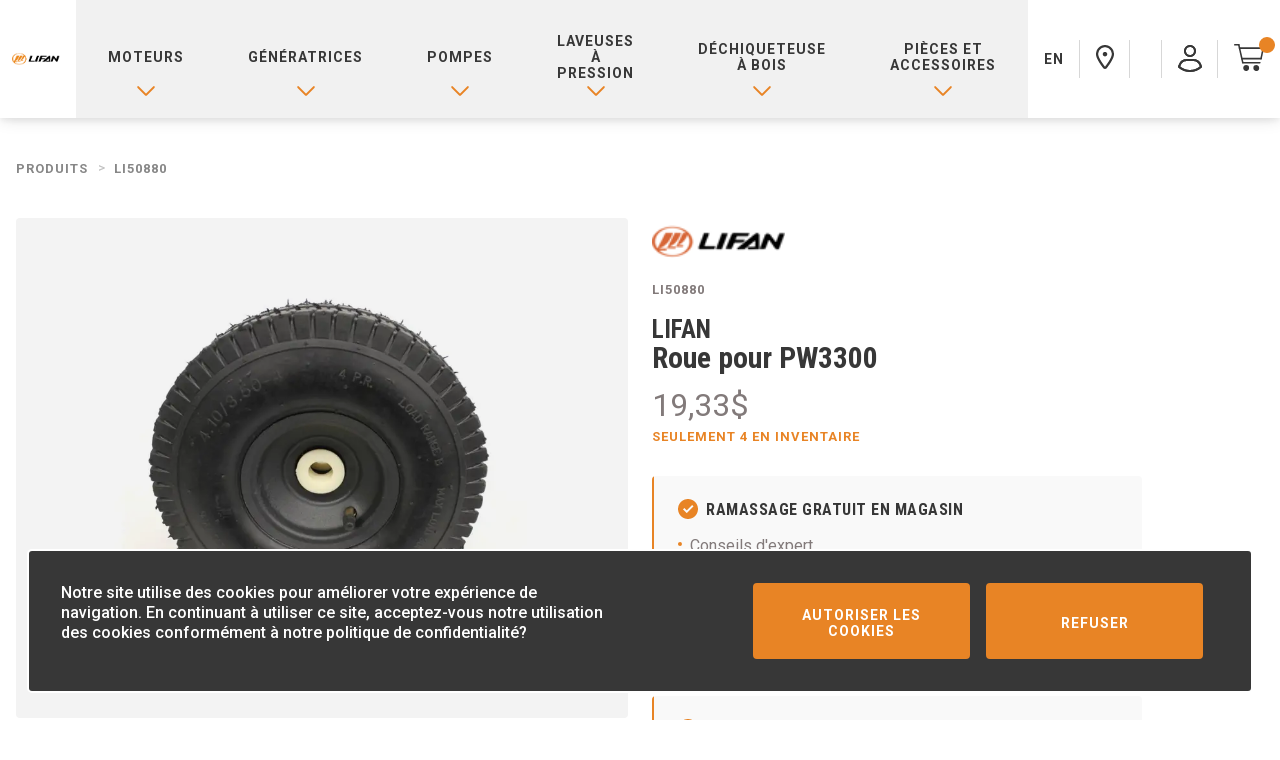

--- FILE ---
content_type: text/html; charset=utf-8
request_url: https://lifancanada.ca/fr/produits/li50880/
body_size: 21341
content:

<!DOCTYPE html>
<html lang="fr">
<head>


    <title>Lifan Canada | Roue de remplacement | LI50880</title>
    <meta charset="utf-8"/>
    <meta name="content-language" content="fr">
    <meta name="copyright" content="© Copyright IGOCORDLESS 2026">
    <meta name="reply-to" content="info@lifancanada.ca">
    <meta name="description" content="">
    <meta name="keywords" content=""/>
    <meta name="referrer" content="always">
    <link rel="canonical" href="https://lifancanada.ca/fr/produits/li50880/">
        <link rel="alternate" hreflang="fr-ca" href="https://lifancanada.ca/fr/produits/li50880/" />
        <link rel="alternate" hreflang="en-ca" href="https://lifancanada.ca/en/products/li50880/" />
    <meta name="viewport" content="width=device-width, initial-scale=1.0"/>
    <meta name="theme-color" content="#ffffff">

    <meta property="fb:app_id" content="2367077286849832"/>
    <meta property="og:type" content="product"/>
    <meta property="og:url" content="https://lifancanada.ca/fr/produits/li50880/"/>
    <meta property="og:title" content="Lifan Canada | Roue de remplacement | LI50880" />
    <meta property="og:description" content=""/>
    <meta property="og:image" content="https://lifancanada.ca/product-images/4401765183620215000/639027669923663543_LI50880.jpg?width=1200&amp;rmode=min&amp;format=webp"/>


    

<link rel="apple-touch-icon" sizes="180x180" href="https://lifancanada.ca/media/1769/lifan-apple-touch-icon.png">
<link rel="icon" type="image/png" sizes="32x32" href="https://lifancanada.ca/media/1766/lifan-favicon-32x32.png">
<link rel="icon" type="image/png" sizes="16x16" href="https://lifancanada.ca/media/1767/lifan-favicon-16x16.png">
<link rel="mask-icon" color="#e88425" href="https://lifancanada.ca/media/1765/lifan-safari-pinned-tab.svg">

<link rel="shortcut icon" href="https://lifancanada.ca/media/1768/lifan-favicon.ico" />

    <link rel="preconnect" href="https://app.snipcart.com" />
    <link rel="preconnect" href="https://cdn.snipcart.com" />
    <link rel="stylesheet" href="https://cdn.snipcart.com/themes/v3.3.1/default/snipcart.css" />

    <link rel="stylesheet" href="/CompiledAssets/IGo/css/site.css?v=dRCyMOc1xsu_U8itv8w-l3-85onQTdYtTyYuAciuvSs" />


    <style lang="scss">
        :root {
            --theme-color: #e88425;
        }
    </style>

    <!-- Facebook Pixel Code -->
    <script>
        !function (f, b, e, v, n, t, s) {
            if (f.fbq) return;
            n = f.fbq = function () {
                n.callMethod ? n.callMethod.apply(n, arguments) : n.queue.push(arguments)
            };
            if (!f._fbq) f._fbq = n;
            n.push = n;
            n.loaded = !0;
            n.version = '2.0';
            n.queue = [];
            t = b.createElement(e);
            t.async = !0;
            t.src = v;
            s = b.getElementsByTagName(e)[0];
            s.parentNode.insertBefore(t, s)
        }(window,
            document,
            'script',
            'https://connect.facebook.net/en_US/fbevents.js');
        fbq('init', '547319867548724');
        fbq('track', 'PageView');
    </script>
    <noscript>
        <img height="1" width="1" src="https://www.facebook.com/tr?id=547319867548724&ev=PageView&noscript=1"/>
    </noscript>
    <!-- End Facebook Pixel Code -->
    <script>
        window.updateQuantity = async function (factor, item) {
            if (window.saving) {
                return;
            }

            window.saving = true;

            try {
                let newQuantity = item.quantity + item.quantityStep * factor;

                // Limit max
                if (item.maxQuantity && newQuantity > item.maxQuantity) {
                    newQuantity = item.maxQuantity;
                }
                // Limit min
                if (item.minQuantity && newQuantity < item.minQuantity) {
                    newQuantity = item.minQuantity;
                }
                // Reach zero: delete item
                if (newQuantity <= 0) {
                    Snipcart.api.cart.items.remove(item.uniqueId);
                    return;
                }
                // No change: ignore
                if (newQuantity === item.quantity) {
                    return;
                }

                await Snipcart.api.cart.items.update({
                    ...item,
                    quantity: newQuantity,
                });
            } finally {
                this.saving = false;
            }
        };
    </script>
</head>
<body style="--drawer-bottom: 100px;">
<div class="overlay js-overlay"></div>


<!-- =============== NAVIGATION / SEARCH =============== -->



    <div class="navigation-sticky">
        <div class="navigation-main">
            <div class="navigation-main__wrapper">
                <div class="navigation-main__left">
                    <div>
                        <a href="/fr/" class="navigation-brand-link navigation-brand-link--withoutTextLogo navigation-brand-link--product">
                            <h1 class="navigation-brand-link__container">
                                <img src="/media/1382/logo-lifan-orange-clair.png" alt=""/>
                                <span></span>
                            </h1>
                        </a>

                    </div>
                </div>
                

<div class="navigation-main__right">

    <div id="js-navigation" @mouseleave="dropdown('close')">

        <nav class="navigation-main__nav js-navigation-main-nav" @mouseover="dropdown('open')">
            <ul>
                    <li title="MOTEURS">
                        <a href="#"
                           class="navigation-main-link navigation-main-link--product  js-navigation-tab" @mouseover="section('open', 1)">

                            <span class="svg-icon-wrapper">
                                    <svg xmlns="http://www.w3.org/2000/svg" viewBox="0 0 12 8">
                                        <path d="M6,7.262c-0.166,0-0.325-0.065-0.442-0.183L0.284,1.805c-0.244-0.244-0.244-0.64,0-0.884s0.64-0.244,0.884,0L6,5.753
l4.832-4.833c0.244-0.244,0.641-0.244,0.885,0c0.243,0.244,0.243,0.64,0,0.884L6.442,7.08C6.325,7.197,6.166,7.262,6,7.262z"/>
                                    </svg>
                            </span>
                            
                                <span class="text-only-label">
                                    MOTEURS
                                </span>

                        </a>
                    </li>
                    <li title="G&#xC9;N&#xC9;RATRICES">
                        <a href="#"
                           class="navigation-main-link navigation-main-link--product  js-navigation-tab" @mouseover="section('open', 2)">

                            <span class="svg-icon-wrapper">
                                    <svg xmlns="http://www.w3.org/2000/svg" viewBox="0 0 12 8">
                                        <path d="M6,7.262c-0.166,0-0.325-0.065-0.442-0.183L0.284,1.805c-0.244-0.244-0.244-0.64,0-0.884s0.64-0.244,0.884,0L6,5.753
l4.832-4.833c0.244-0.244,0.641-0.244,0.885,0c0.243,0.244,0.243,0.64,0,0.884L6.442,7.08C6.325,7.197,6.166,7.262,6,7.262z"/>
                                    </svg>
                            </span>
                            
                                <span class="text-only-label">
                                    G&#xC9;N&#xC9;RATRICES
                                </span>

                        </a>
                    </li>
                    <li title="POMPES">
                        <a href="#"
                           class="navigation-main-link navigation-main-link--product  js-navigation-tab" @mouseover="section('open', 3)">

                            <span class="svg-icon-wrapper">
                                    <svg xmlns="http://www.w3.org/2000/svg" viewBox="0 0 12 8">
                                        <path d="M6,7.262c-0.166,0-0.325-0.065-0.442-0.183L0.284,1.805c-0.244-0.244-0.244-0.64,0-0.884s0.64-0.244,0.884,0L6,5.753
l4.832-4.833c0.244-0.244,0.641-0.244,0.885,0c0.243,0.244,0.243,0.64,0,0.884L6.442,7.08C6.325,7.197,6.166,7.262,6,7.262z"/>
                                    </svg>
                            </span>
                            
                                <span class="text-only-label">
                                    POMPES
                                </span>

                        </a>
                    </li>
                    <li title="LAVEUSES &#xC0; PRESSION">
                        <a href="#"
                           class="navigation-main-link navigation-main-link--product  js-navigation-tab" @mouseover="section('open', 4)">

                            <span class="svg-icon-wrapper">
                                    <svg xmlns="http://www.w3.org/2000/svg" viewBox="0 0 12 8">
                                        <path d="M6,7.262c-0.166,0-0.325-0.065-0.442-0.183L0.284,1.805c-0.244-0.244-0.244-0.64,0-0.884s0.64-0.244,0.884,0L6,5.753
l4.832-4.833c0.244-0.244,0.641-0.244,0.885,0c0.243,0.244,0.243,0.64,0,0.884L6.442,7.08C6.325,7.197,6.166,7.262,6,7.262z"/>
                                    </svg>
                            </span>
                            
                                <span class="text-only-label">
                                    LAVEUSES &#xC0; PRESSION
                                </span>

                        </a>
                    </li>
                    <li title="D&#xC9;CHIQUETEUSE &#xC0; BOIS">
                        <a href="#"
                           class="navigation-main-link navigation-main-link--product  js-navigation-tab" @mouseover="section('open', 5)">

                            <span class="svg-icon-wrapper">
                                    <svg xmlns="http://www.w3.org/2000/svg" viewBox="0 0 12 8">
                                        <path d="M6,7.262c-0.166,0-0.325-0.065-0.442-0.183L0.284,1.805c-0.244-0.244-0.244-0.64,0-0.884s0.64-0.244,0.884,0L6,5.753
l4.832-4.833c0.244-0.244,0.641-0.244,0.885,0c0.243,0.244,0.243,0.64,0,0.884L6.442,7.08C6.325,7.197,6.166,7.262,6,7.262z"/>
                                    </svg>
                            </span>
                            
                                <span class="text-only-label">
                                    D&#xC9;CHIQUETEUSE &#xC0; BOIS
                                </span>

                        </a>
                    </li>
                    <li title="PI&#xC8;CES ET ACCESSOIRES">
                        <a href="#"
                           class="navigation-main-link navigation-main-link--product  js-navigation-tab" @mouseover="section('open', 6)">

                            <span class="svg-icon-wrapper">
                                    <svg xmlns="http://www.w3.org/2000/svg" viewBox="0 0 12 8">
                                        <path d="M6,7.262c-0.166,0-0.325-0.065-0.442-0.183L0.284,1.805c-0.244-0.244-0.244-0.64,0-0.884s0.64-0.244,0.884,0L6,5.753
l4.832-4.833c0.244-0.244,0.641-0.244,0.885,0c0.243,0.244,0.243,0.64,0,0.884L6.442,7.08C6.325,7.197,6.166,7.262,6,7.262z"/>
                                    </svg>
                            </span>
                            
                                <span class="text-only-label">
                                    PI&#xC8;CES ET ACCESSOIRES
                                </span>

                        </a>
                    </li>
            </ul>
        </nav>

        <div class="navigation-dropdown navigation-dropdown--product js-navigation-dropdown">
            <div class="navigation-dropdown__holder">


                    <div class="navigation-dropdown__section js-navigation-dropdown-section">
                        <div class="navigation-dropdown__row">

                            <div class="navigation-dropdown__side-banner">

                                        <span class="active">
                                                <img src="/media/l12jeuzv/m37vte1.jpg?quality=40" />
                                        </span>
                            </div>




<div class="navigation-dropdown__content js-dropdown-content  active" data-navbrand="0-subtab-2997">

    <ul class="navigation-dropdown__nav">
      
            <li>
                    <a href="/fr/produits/?catid=7466&amp;tab=2996&amp;cat=13&amp;cat=15&amp;cat=2.5&amp;cat=27&amp;cat=7.0&amp;cat=9.0&amp;cat=UNIT&amp;cat=37" class="dropdown-nav-link dropdown-nav-link--first-nav-style-link  dropdown-nav-link--product ">
                        Tous les moteurs
                    </a>

            </li>
            <li>
                    <a href="/fr/produits/?catid=7435&amp;tab=2996&amp;brand=LIFAN&amp;cat=2.5" class="dropdown-nav-link   dropdown-nav-link--product ">
                        Moteurs 2.5 HP
                    </a>

            </li>
            <li>
                    <a href="/fr/produits/?catid=7437&amp;tab=2996&amp;brand=LIFAN&amp;cat=7.0" class="dropdown-nav-link   dropdown-nav-link--product ">
                        Moteurs 7 HP
                    </a>

            </li>
            <li>
                    <a href="/fr/produits/?catid=7438&amp;tab=2996&amp;brand=LIFAN&amp;cat=9.0" class="dropdown-nav-link   dropdown-nav-link--product ">
                        Moteurs 9 HP
                    </a>

            </li>
            <li>
                    <a href="/fr/produits/?catid=7439&amp;tab=2996&amp;brand=LIFAN&amp;cat=13" class="dropdown-nav-link   dropdown-nav-link--product ">
                        Moteurs 13 HP
                    </a>

            </li>
            <li>
                    <a href="/fr/produits/?catid=7440&amp;tab=2996&amp;brand=LIFAN&amp;cat=15" class="dropdown-nav-link   dropdown-nav-link--product ">
                        Moteurs 15 HP
                    </a>

            </li>
            <li>
                    <a href="/fr/produits/?catid=7441&amp;tab=2996&amp;brand=LIFAN&amp;cat=27" class="dropdown-nav-link   dropdown-nav-link--product ">
                        Moteurs 27 HP
                    </a>

            </li>
            <li>
                    <a href="/fr/produits/?catid=31335&amp;tab=2996&amp;brand=LIFAN&amp;cat=37" class="dropdown-nav-link   dropdown-nav-link--product ">
                        Moteurs 37 HP
                    </a>

            </li>
    </ul>

</div>                        </div>
                    </div>
                    <div class="navigation-dropdown__section js-navigation-dropdown-section">
                        <div class="navigation-dropdown__row">

                            <div class="navigation-dropdown__side-banner">

                                        <span class="active">
                                                <img src="/media/lcao3agw/g10500e.jpg?quality=40" />
                                        </span>
                            </div>




<div class="navigation-dropdown__content js-dropdown-content  active" data-navbrand="0-subtab-3000">

    <ul class="navigation-dropdown__nav">
      
            <li>
                    <a href="/fr/produits/?catid=7467&amp;tab=2999&amp;cat=1800&amp;cat=3500&amp;cat=6500&amp;cat=8000&amp;cat=10500&amp;cat=12500&amp;cat=15000&amp;cat=20000&amp;cat=GENE&amp;cat=ONDUL&amp;cat=SOUD" class="dropdown-nav-link dropdown-nav-link--first-nav-style-link  dropdown-nav-link--product ">
                        Toutes les g&#xE9;n&#xE9;ratrices
                    </a>

            </li>
            <li>
                    <a href="/fr/produits/?catid=7443&amp;tab=2999&amp;brand=LIFAN&amp;cat=3500" class="dropdown-nav-link   dropdown-nav-link--product ">
                        G&#xE9;n&#xE9;ratrices 3500W
                    </a>

            </li>
            <li>
                    <a href="/fr/produits/?catid=7444&amp;tab=2999&amp;brand=LIFAN&amp;cat=6500" class="dropdown-nav-link   dropdown-nav-link--product ">
                        G&#xE9;n&#xE9;ratrices 6500W
                    </a>

            </li>
            <li>
                    <a href="/fr/produits/?catid=7445&amp;tab=2999&amp;brand=LIFAN&amp;cat=8000" class="dropdown-nav-link   dropdown-nav-link--product ">
                        G&#xE9;n&#xE9;ratrices 8000W
                    </a>

            </li>
            <li>
                    <a href="/fr/produits/?catid=7470&amp;tab=2999&amp;brand=LIFAN&amp;cat=10500" class="dropdown-nav-link   dropdown-nav-link--product ">
                        G&#xE9;n&#xE9;ratrices 10500W
                    </a>

            </li>
            <li>
                    <a href="/fr/produits/?catid=7446&amp;tab=2999&amp;brand=LIFAN&amp;cat=12500" class="dropdown-nav-link   dropdown-nav-link--product ">
                        G&#xE9;n&#xE9;ratrices 12500W
                    </a>

            </li>
            <li>
                    <a href="/fr/produits/?catid=7471&amp;tab=2999&amp;brand=LIFAN&amp;cat=15000" class="dropdown-nav-link   dropdown-nav-link--product ">
                        G&#xE9;n&#xE9;ratrices 15000W
                    </a>

            </li>
            <li>
                    <a href="/fr/produits/?catid=33418&amp;tab=2999&amp;brand=LIFAN&amp;cat=20000" class="dropdown-nav-link   dropdown-nav-link--product ">
                        G&#xE9;n&#xE9;ratrices 20000W
                    </a>

            </li>
            <li>
                    <a href="/fr/produits/?catid=7447&amp;tab=2999&amp;brand=LIFAN&amp;cat=SOUD" class="dropdown-nav-link   dropdown-nav-link--product ">
                        G&#xE9;n&#xE9;ratrices soudeuse
                    </a>

            </li>
            <li>
                    <a href="/fr/produits/?catid=7465&amp;tab=2999&amp;cat=ONDUL" class="dropdown-nav-link   dropdown-nav-link--product ">
                        G&#xE9;n&#xE9;ratrices Onduleur
                    </a>

            </li>
            <li>
                    <a href="/fr/produits/?catid=7448&amp;tab=2999&amp;brand=LIFAN&amp;cat=BATT-G" class="dropdown-nav-link   dropdown-nav-link--product ">
                        Batterie pour g&#xE9;n&#xE9;ratrice
                    </a>

            </li>
    </ul>

</div>                        </div>
                    </div>
                    <div class="navigation-dropdown__section js-navigation-dropdown-section">
                        <div class="navigation-dropdown__row">

                            <div class="navigation-dropdown__side-banner">

                                        <span class="active">
                                                <img src="/media/pbjiljxv/p20.jpg?quality=40" />
                                        </span>
                            </div>




<div class="navigation-dropdown__content js-dropdown-content  active" data-navbrand="0-subtab-3002">

    <ul class="navigation-dropdown__nav">
      
            <li>
                    <a href="/fr/produits/?catid=7468&amp;tab=3001&amp;cat=POMP&amp;cat=POMP-D" class="dropdown-nav-link dropdown-nav-link--first-nav-style-link  dropdown-nav-link--product ">
                        Toutes les pompes
                    </a>

            </li>
            <li>
                    <a href="/fr/produits/?catid=7449&amp;tab=3001&amp;brand=LIFAN&amp;cat=POMP" class="dropdown-nav-link   dropdown-nav-link--product ">
                        Pompe &#xE0; eau
                    </a>

            </li>
            <li>
                    <a href="/fr/produits/?catid=7450&amp;tab=3001&amp;brand=LIFAN&amp;cat=POMP-D" class="dropdown-nav-link   dropdown-nav-link--product ">
                        Pompe &#xE0; d&#xE9;chets
                    </a>

            </li>
            <li>
                    <a href="/fr/produits/?catid=7453&amp;tab=3001&amp;brand=Green&#x2B;Line&amp;cat=HOSE" class="dropdown-nav-link   dropdown-nav-link--product ">
                         Green Line | Accessoires pour pompes
                    </a>

            </li>
    </ul>

</div>                        </div>
                    </div>
                    <div class="navigation-dropdown__section js-navigation-dropdown-section">
                        <div class="navigation-dropdown__row">

                            <div class="navigation-dropdown__side-banner">

                                        <span class="active">
                                                <img src="/media/3i1btmgv/pw3300.jpg?quality=40" />
                                        </span>
                            </div>




<div class="navigation-dropdown__content js-dropdown-content  active" data-navbrand="0-subtab-3004">

    <ul class="navigation-dropdown__nav">
      
            <li>
                    <a href="/fr/produits/?catid=7469&amp;tab=3003&amp;cat=L3300&amp;cat=L4000" class="dropdown-nav-link dropdown-nav-link--first-nav-style-link  dropdown-nav-link--product ">
                        Toutes les laveuses &#xE0; pression
                    </a>

            </li>
            <li>
                    <a href="/fr/produits/?catid=7451&amp;tab=3003&amp;brand=LIFAN&amp;cat=L3300" class="dropdown-nav-link   dropdown-nav-link--product ">
                        Laveuse &#xE0; pression 3300 PSI
                    </a>

            </li>
            <li>
                    <a href="/fr/produits/?catid=7452&amp;tab=3003&amp;brand=LIFAN&amp;cat=L4000" class="dropdown-nav-link   dropdown-nav-link--product ">
                        Laveuse &#xE0; pression 4000 PSI
                    </a>

            </li>
    </ul>

</div>                        </div>
                    </div>
                    <div class="navigation-dropdown__section js-navigation-dropdown-section">
                        <div class="navigation-dropdown__row">

                            <div class="navigation-dropdown__side-banner">

                                        <span class="active">
                                                <img src="/media/g0ihpdcl/wcs1032.jpg?quality=40" />
                                        </span>
                            </div>




<div class="navigation-dropdown__content js-dropdown-content  active" data-navbrand="0-subtab-33011">

    <ul class="navigation-dropdown__nav">
      
            <li>
                    <a href="/fr/produits/?catid=33009&amp;tab=33003&amp;brand=LIFAN&amp;cat=WOOD" class="dropdown-nav-link dropdown-nav-link--first-nav-style-link  dropdown-nav-link--product ">
                        D&#xC9;CHIQUETEUSE &#xC0; BOIS
                    </a>

            </li>
    </ul>

</div>                        </div>
                    </div>
                    <div class="navigation-dropdown__section js-navigation-dropdown-section">
                        <div class="navigation-dropdown__row">

                            <div class="navigation-dropdown__side-banner">

                                        <span class="active">
                                        </span>
                            </div>




<div class="navigation-dropdown__content js-dropdown-content  active" data-navbrand="0-subtab-3006">

    <ul class="navigation-dropdown__nav">
      
            <li>
                    <a href="/fr/produits/?catid=7454&amp;tab=3005&amp;brand=LIFAN&amp;cat=FILTA" class="dropdown-nav-link   dropdown-nav-link--product ">
                        Filtre &#xE0; l&#x27;air
                    </a>

            </li>
            <li>
                    <a href="/fr/produits/?catid=7455&amp;tab=3005&amp;brand=LIFAN&amp;cat=FILTH" class="dropdown-nav-link   dropdown-nav-link--product ">
                        Filtre &#xE0; l&#x27;huile
                    </a>

            </li>
            <li>
                    <a href="/fr/produits/?catid=7456&amp;tab=3005&amp;brand=LIFAN&amp;cat=DEMAR" class="dropdown-nav-link   dropdown-nav-link--product ">
                        D&#xE9;marreur &#xE0; rappel
                    </a>

            </li>
            <li>
                    <a href="/fr/produits/?catid=7457&amp;tab=3005&amp;brand=LIFAN&amp;cat=BOUCH" class="dropdown-nav-link   dropdown-nav-link--product ">
                        Bouchon de r&#xE9;servoir &#xE0; essence
                    </a>

            </li>
            <li>
                    <a href="/fr/produits/?catid=7458&amp;tab=3005&amp;brand=LIFAN&amp;cat=DRAIN" class="dropdown-nav-link   dropdown-nav-link--product ">
                        Bouchon de vidange
                    </a>

            </li>
            <li>
                    <a href="/fr/produits/?catid=7460&amp;tab=3005&amp;brand=LIFAN&amp;cat=GUN" class="dropdown-nav-link   dropdown-nav-link--product ">
                        Fusil &#xE0; pression
                    </a>

            </li>
            <li>
                    <a href="/fr/produits/?catid=7461&amp;tab=3005&amp;brand=LIFAN&amp;cat=BOYAU" class="dropdown-nav-link   dropdown-nav-link--product ">
                        Boyau &#xE0; pression
                    </a>

            </li>
            <li>
                    <a href="/fr/produits/?catid=7459&amp;tab=3005&amp;brand=LIFAN&amp;cat=BUSE" class="dropdown-nav-link   dropdown-nav-link--product ">
                        Buses de vaporisation
                    </a>

            </li>
            <li>
                    <a href="/fr/produits/?catid=7462&amp;tab=3005&amp;brand=LIFAN&amp;cat=PRISE" class="dropdown-nav-link   dropdown-nav-link--product ">
                        Prise m&#xE2;le 120V
                    </a>

            </li>
            <li>
                    <a href="/fr/produits/?catid=7463&amp;tab=3005&amp;brand=LIFAN&amp;cat=ROUE" class="dropdown-nav-link   dropdown-nav-link--product ">
                        Roue de remplacement
                    </a>

            </li>
            <li>
                    <a href="/fr/produits/?catid=7464&amp;tab=3005&amp;brand=LIFAN&amp;cat=PART&amp;cat=KEY&amp;cat=KIT&amp;cat=CHIPPER" class="dropdown-nav-link   dropdown-nav-link--product ">
                        Pi&#xE8;ces diverses Lifan
                    </a>

            </li>
            <li>
                    <a href="/fr/produits/?catid=7453&amp;tab=3005&amp;brand=Green&#x2B;Line&amp;cat=HOSE" class="dropdown-nav-link   dropdown-nav-link--product ">
                         Green Line | Accessoires pour pompes
                    </a>

            </li>
            <li>
                    <a href="/fr/produits/?catid=7448&amp;tab=3005&amp;brand=LIFAN&amp;cat=BATT-G" class="dropdown-nav-link   dropdown-nav-link--product ">
                        Batterie pour g&#xE9;n&#xE9;ratrice
                    </a>

            </li>
    </ul>

</div>                        </div>
                    </div>
            </div>
        </div>

    </div>

    <ul class="navigation__right">
        <li class="navigation__right-el js-desktop">
                <a href="/en/products/li50880/" class="navigation-side-link">
                    <strong>EN</strong>
                </a>            
        </li>
        <li class="navigation__right-el js-desktop">
            <a href="/fr/produits/trouver-un-detaillant/?code=LIFAN" class="navigation-side-link">
                <svg xmlns="http://www.w3.org/2000/svg" class="navigation-side-link__icon" width="18px" height="24px" viewBox="0 0 18 24" enable-background="new 0 0 18 24" xml:space="preserve">
                <path fill-rule="evenodd" clip-rule="evenodd" d="M11.46,22.218l-0.686,0.903c-0.901,1.172-2.647,1.172-3.548,0
	C2.421,16.867,0,12.358,0,9.143C0,4.093,4.03,0,9,0s9,4.093,9,9.143C18,12.201,15.81,16.43,11.46,22.218z M2.25,9.143
	c0,2.524,2.25,6.715,6.75,12.571c4.5-5.856,6.75-10.046,6.75-12.571c0-3.787-3.022-6.857-6.75-6.857S2.25,5.356,2.25,9.143z" />

                <path fill-rule="evenodd" clip-rule="evenodd" d="M9,11.429c1.243,0,2.25-1.024,2.25-2.286S10.243,6.857,9,6.857
	c-1.242,0-2.25,1.024-2.25,2.286S7.758,11.429,9,11.429z" />

                </svg>
            </a>
        </li>
	    <li class="navigation__right-el js-desktop">
		    <a class="navigation-side-link js-openSearchDropdown">
			    <svg class="navigation-side-link__icon search" xmlns="http://www.w3.org/2000/svg" viewBox="0 0 29.81 29.81">
				    <use xlink:href="#search"></use>
			    </svg>
		    </a>
	    </li>
        <li class="navigation__right-el js-desktop">
                    <a href="/fr/se-connecter/" class="navigation-side-link navigation-side-link__account">
                        <svg class="navigation-side-link__icon account" width="24" height="27" viewBox="0 0 24 27" xmlns="http://www.w3.org/2000/svg">
                            <path d="M17 6C17 8.76143 14.7614 11 12 11C9.23858 11 7 8.76143 7 6C7 3.23858 9.23858 1 12 1C14.7614 1 17 3.23858 17 6Z" stroke-width="2" stroke-miterlimit="10" />
                            <path d="M17 6C17 8.76143 14.7614 11 12 11C9.23858 11 7 8.76143 7 6C7 3.23858 9.23858 1 12 1C14.7614 1 17 3.23858 17 6Z" stroke-width="2" stroke-miterlimit="10" />
                            <path d="M22.9881 21.6836L23 21.7173C22.9999 21.7226 22.9993 21.7281 22.998 21.7334C22.9965 21.7399 22.9947 21.7435 22.9938 21.7451C20.0383 24.3963 16.1245 26 11.9497 26C7.77266 26 3.95004 24.4352 1.00761 21.8405C1.00675 21.8394 1.00415 21.8354 1.00207 21.8269C0.998675 21.8131 0.999521 21.7978 1.00407 21.7852L1.00408 21.7852L1.0056 21.7808L1.53238 20.2871L1.53263 20.2864C2.6535 17.1004 5.58885 15 8.85368 15H15.175C18.4398 15 21.3752 17.1004 22.496 20.2864L22.4961 20.2867L22.9881 21.6836Z" stroke-width="2" stroke-miterlimit="10" />
                            <path d="M22.9881 21.6836L23 21.7173C22.9999 21.7226 22.9993 21.7281 22.998 21.7334C22.9965 21.7399 22.9947 21.7435 22.9938 21.7451C20.0383 24.3963 16.1245 26 11.9497 26C7.77266 26 3.95004 24.4352 1.00761 21.8405C1.00675 21.8394 1.00415 21.8354 1.00207 21.8269C0.998675 21.8131 0.999521 21.7978 1.00407 21.7852L1.00408 21.7852L1.0056 21.7808L1.53238 20.2871L1.53263 20.2864C2.6535 17.1004 5.58885 15 8.85368 15H15.175C18.4398 15 21.3752 17.1004 22.496 20.2864L22.4961 20.2867L22.9881 21.6836Z" stroke-width="2" stroke-miterlimit="10" />
                        </svg>
                    </a>
        </li>
        <li class="navigation__right-el js-desktop">
            <a href="#" class="navigation-side-link snipcart-checkout">
                <svg class="navigation-side-link__icon cart" xmlns="http://www.w3.org/2000/svg" viewBox="0 0 38.89 34.42">
                    <use xlink:href="#cart"></use>
                </svg>
                <span class="navigation-side-link__badge snipcart-summary">
                    <span class="snipcart-items-count"></span>
                </span>
            </a>
        </li>
    </ul>
    <button class="mobile__burger js-toggleMobileNavigation">
        <span></span>
        <span></span>
        <span></span>
    </button>
</div>
            </div>
        </div>
        

<div class="mobile__navigation js-mobile-nav promos-visible">
    <ul class="mobile__navigation__row">
        <li class="navigation__search">
            <a class="navigation-side-link js-openSearchDropdown">
                <svg class="navigation-side-link__icon search" xmlns="http://www.w3.org/2000/svg" viewBox="0 0 29.81 29.81">
                    <use xlink:href="#search"></use>
                </svg>
            </a>
        </li>
        <li class="navigation__retailer">
            <a href="/fr/produits/trouver-un-detaillant/?code=LIFAN" class="navigation-side-link">
                <svg xmlns="http://www.w3.org/2000/svg" class="navigation-side-link__icon" width="18px" height="24px" viewBox="0 0 18 24" enable-background="new 0 0 18 24" xml:space="preserve">
                <path fill-rule="evenodd" clip-rule="evenodd" d="M11.46,22.218l-0.686,0.903c-0.901,1.172-2.647,1.172-3.548,0
	C2.421,16.867,0,12.358,0,9.143C0,4.093,4.03,0,9,0s9,4.093,9,9.143C18,12.201,15.81,16.43,11.46,22.218z M2.25,9.143
	c0,2.524,2.25,6.715,6.75,12.571c4.5-5.856,6.75-10.046,6.75-12.571c0-3.787-3.022-6.857-6.75-6.857S2.25,5.356,2.25,9.143z" />

                <path fill-rule="evenodd" clip-rule="evenodd" d="M9,11.429c1.243,0,2.25-1.024,2.25-2.286S10.243,6.857,9,6.857
	c-1.242,0-2.25,1.024-2.25,2.286S7.758,11.429,9,11.429z" />

                </svg>
            </a>
        </li>
        <li class="navigation__language">
                <a href="/en/products/li50880/" class="navigation-side-link">
                    <strong>EN</strong>
                </a>
        </li>
        <li class="navigation__account">
                    <a href="/fr/se-connecter/" class="navigation-side-link navigation-side-link__account">
                        <svg class="navigation-side-link__icon account" width="24" height="27" viewBox="0 0 24 27" xmlns="http://www.w3.org/2000/svg">
                            <path d="M17 6C17 8.76143 14.7614 11 12 11C9.23858 11 7 8.76143 7 6C7 3.23858 9.23858 1 12 1C14.7614 1 17 3.23858 17 6Z" stroke-width="2" stroke-miterlimit="10" />
                            <path d="M17 6C17 8.76143 14.7614 11 12 11C9.23858 11 7 8.76143 7 6C7 3.23858 9.23858 1 12 1C14.7614 1 17 3.23858 17 6Z" stroke-width="2" stroke-miterlimit="10" />
                            <path d="M22.9881 21.6836L23 21.7173C22.9999 21.7226 22.9993 21.7281 22.998 21.7334C22.9965 21.7399 22.9947 21.7435 22.9938 21.7451C20.0383 24.3963 16.1245 26 11.9497 26C7.77266 26 3.95004 24.4352 1.00761 21.8405C1.00675 21.8394 1.00415 21.8354 1.00207 21.8269C0.998675 21.8131 0.999521 21.7978 1.00407 21.7852L1.00408 21.7852L1.0056 21.7808L1.53238 20.2871L1.53263 20.2864C2.6535 17.1004 5.58885 15 8.85368 15H15.175C18.4398 15 21.3752 17.1004 22.496 20.2864L22.4961 20.2867L22.9881 21.6836Z" stroke-width="2" stroke-miterlimit="10" />
                            <path d="M22.9881 21.6836L23 21.7173C22.9999 21.7226 22.9993 21.7281 22.998 21.7334C22.9965 21.7399 22.9947 21.7435 22.9938 21.7451C20.0383 24.3963 16.1245 26 11.9497 26C7.77266 26 3.95004 24.4352 1.00761 21.8405C1.00675 21.8394 1.00415 21.8354 1.00207 21.8269C0.998675 21.8131 0.999521 21.7978 1.00407 21.7852L1.00408 21.7852L1.0056 21.7808L1.53238 20.2871L1.53263 20.2864C2.6535 17.1004 5.58885 15 8.85368 15H15.175C18.4398 15 21.3752 17.1004 22.496 20.2864L22.4961 20.2867L22.9881 21.6836Z" stroke-width="2" stroke-miterlimit="10" />
                        </svg>
                    </a>

        </li>
        <li class="navigation__cart">
            <a href="#" class="navigation-side-link snipcart-checkout">
                <svg class="navigation-side-link__icon cart" xmlns="http://www.w3.org/2000/svg" viewBox="0 0 38.89 34.42">
                    <use xlink:href="#cart"></use>
                </svg>
                <span class="navigation-side-link__badge snipcart-summary">
                    <span class="snipcart-items-count"></span>
                </span>
            </a>
        </li>
    </ul>

    <div class="mobile__navigation__content">
        <div class="mobile__navigation__tabs mobile__navigation__tabs--product js-accordion">

                <div class="mobile__navigation__singleTab">

                        <div class="navigation-main-link navigation-main-link--product">
                            <span class="text-only-label">
                                MOTEURS
                            </span>
                        </div>
                </div>
                <section class="mobile__accordion__content">






<nav class="mobile__subnav js-tab-nav active" data-navbrand="0-subtab-2997">
    <ul class="mobile__subnavList">
            <li class="mobile__subnavEl">
                <a href="/fr/produits/?catid=7466&amp;tab=2996&amp;cat=13&amp;cat=15&amp;cat=2.5&amp;cat=27&amp;cat=7.0&amp;cat=9.0&amp;cat=UNIT&amp;cat=37"
                   class="dropdown-nav-link--first-nav-style-link dropdown-nav-link dropdown-nav-link--product ">
                    Tous les moteurs
                </a>
            </li>
            <li class="mobile__subnavEl">
                <a href="/fr/produits/?catid=7435&amp;tab=2996&amp;brand=LIFAN&amp;cat=2.5"
                   class=" dropdown-nav-link dropdown-nav-link--product ">
                    Moteurs 2.5 HP
                </a>
            </li>
            <li class="mobile__subnavEl">
                <a href="/fr/produits/?catid=7437&amp;tab=2996&amp;brand=LIFAN&amp;cat=7.0"
                   class=" dropdown-nav-link dropdown-nav-link--product ">
                    Moteurs 7 HP
                </a>
            </li>
            <li class="mobile__subnavEl">
                <a href="/fr/produits/?catid=7438&amp;tab=2996&amp;brand=LIFAN&amp;cat=9.0"
                   class=" dropdown-nav-link dropdown-nav-link--product ">
                    Moteurs 9 HP
                </a>
            </li>
            <li class="mobile__subnavEl">
                <a href="/fr/produits/?catid=7439&amp;tab=2996&amp;brand=LIFAN&amp;cat=13"
                   class=" dropdown-nav-link dropdown-nav-link--product ">
                    Moteurs 13 HP
                </a>
            </li>
            <li class="mobile__subnavEl">
                <a href="/fr/produits/?catid=7440&amp;tab=2996&amp;brand=LIFAN&amp;cat=15"
                   class=" dropdown-nav-link dropdown-nav-link--product ">
                    Moteurs 15 HP
                </a>
            </li>
            <li class="mobile__subnavEl">
                <a href="/fr/produits/?catid=7441&amp;tab=2996&amp;brand=LIFAN&amp;cat=27"
                   class=" dropdown-nav-link dropdown-nav-link--product ">
                    Moteurs 27 HP
                </a>
            </li>
            <li class="mobile__subnavEl">
                <a href="/fr/produits/?catid=31335&amp;tab=2996&amp;brand=LIFAN&amp;cat=37"
                   class=" dropdown-nav-link dropdown-nav-link--product ">
                    Moteurs 37 HP
                </a>
            </li>
    </ul>
</nav>                </section>
                <div class="mobile__navigation__singleTab">

                        <div class="navigation-main-link navigation-main-link--product">
                            <span class="text-only-label">
                                G&#xC9;N&#xC9;RATRICES
                            </span>
                        </div>
                </div>
                <section class="mobile__accordion__content">






<nav class="mobile__subnav js-tab-nav active" data-navbrand="0-subtab-3000">
    <ul class="mobile__subnavList">
            <li class="mobile__subnavEl">
                <a href="/fr/produits/?catid=7467&amp;tab=2999&amp;cat=1800&amp;cat=3500&amp;cat=6500&amp;cat=8000&amp;cat=10500&amp;cat=12500&amp;cat=15000&amp;cat=20000&amp;cat=GENE&amp;cat=ONDUL&amp;cat=SOUD"
                   class="dropdown-nav-link--first-nav-style-link dropdown-nav-link dropdown-nav-link--product ">
                    Toutes les g&#xE9;n&#xE9;ratrices
                </a>
            </li>
            <li class="mobile__subnavEl">
                <a href="/fr/produits/?catid=7443&amp;tab=2999&amp;brand=LIFAN&amp;cat=3500"
                   class=" dropdown-nav-link dropdown-nav-link--product ">
                    G&#xE9;n&#xE9;ratrices 3500W
                </a>
            </li>
            <li class="mobile__subnavEl">
                <a href="/fr/produits/?catid=7444&amp;tab=2999&amp;brand=LIFAN&amp;cat=6500"
                   class=" dropdown-nav-link dropdown-nav-link--product ">
                    G&#xE9;n&#xE9;ratrices 6500W
                </a>
            </li>
            <li class="mobile__subnavEl">
                <a href="/fr/produits/?catid=7445&amp;tab=2999&amp;brand=LIFAN&amp;cat=8000"
                   class=" dropdown-nav-link dropdown-nav-link--product ">
                    G&#xE9;n&#xE9;ratrices 8000W
                </a>
            </li>
            <li class="mobile__subnavEl">
                <a href="/fr/produits/?catid=7470&amp;tab=2999&amp;brand=LIFAN&amp;cat=10500"
                   class=" dropdown-nav-link dropdown-nav-link--product ">
                    G&#xE9;n&#xE9;ratrices 10500W
                </a>
            </li>
            <li class="mobile__subnavEl">
                <a href="/fr/produits/?catid=7446&amp;tab=2999&amp;brand=LIFAN&amp;cat=12500"
                   class=" dropdown-nav-link dropdown-nav-link--product ">
                    G&#xE9;n&#xE9;ratrices 12500W
                </a>
            </li>
            <li class="mobile__subnavEl">
                <a href="/fr/produits/?catid=7471&amp;tab=2999&amp;brand=LIFAN&amp;cat=15000"
                   class=" dropdown-nav-link dropdown-nav-link--product ">
                    G&#xE9;n&#xE9;ratrices 15000W
                </a>
            </li>
            <li class="mobile__subnavEl">
                <a href="/fr/produits/?catid=33418&amp;tab=2999&amp;brand=LIFAN&amp;cat=20000"
                   class=" dropdown-nav-link dropdown-nav-link--product ">
                    G&#xE9;n&#xE9;ratrices 20000W
                </a>
            </li>
            <li class="mobile__subnavEl">
                <a href="/fr/produits/?catid=7447&amp;tab=2999&amp;brand=LIFAN&amp;cat=SOUD"
                   class=" dropdown-nav-link dropdown-nav-link--product ">
                    G&#xE9;n&#xE9;ratrices soudeuse
                </a>
            </li>
            <li class="mobile__subnavEl">
                <a href="/fr/produits/?catid=7465&amp;tab=2999&amp;cat=ONDUL"
                   class=" dropdown-nav-link dropdown-nav-link--product ">
                    G&#xE9;n&#xE9;ratrices Onduleur
                </a>
            </li>
            <li class="mobile__subnavEl">
                <a href="/fr/produits/?catid=7448&amp;tab=2999&amp;brand=LIFAN&amp;cat=BATT-G"
                   class=" dropdown-nav-link dropdown-nav-link--product ">
                    Batterie pour g&#xE9;n&#xE9;ratrice
                </a>
            </li>
    </ul>
</nav>                </section>
                <div class="mobile__navigation__singleTab">

                        <div class="navigation-main-link navigation-main-link--product">
                            <span class="text-only-label">
                                POMPES
                            </span>
                        </div>
                </div>
                <section class="mobile__accordion__content">






<nav class="mobile__subnav js-tab-nav active" data-navbrand="0-subtab-3002">
    <ul class="mobile__subnavList">
            <li class="mobile__subnavEl">
                <a href="/fr/produits/?catid=7468&amp;tab=3001&amp;cat=POMP&amp;cat=POMP-D"
                   class="dropdown-nav-link--first-nav-style-link dropdown-nav-link dropdown-nav-link--product ">
                    Toutes les pompes
                </a>
            </li>
            <li class="mobile__subnavEl">
                <a href="/fr/produits/?catid=7449&amp;tab=3001&amp;brand=LIFAN&amp;cat=POMP"
                   class=" dropdown-nav-link dropdown-nav-link--product ">
                    Pompe &#xE0; eau
                </a>
            </li>
            <li class="mobile__subnavEl">
                <a href="/fr/produits/?catid=7450&amp;tab=3001&amp;brand=LIFAN&amp;cat=POMP-D"
                   class=" dropdown-nav-link dropdown-nav-link--product ">
                    Pompe &#xE0; d&#xE9;chets
                </a>
            </li>
            <li class="mobile__subnavEl">
                <a href="/fr/produits/?catid=7453&amp;tab=3001&amp;brand=Green&#x2B;Line&amp;cat=HOSE"
                   class=" dropdown-nav-link dropdown-nav-link--product ">
                     Green Line | Accessoires pour pompes
                </a>
            </li>
    </ul>
</nav>                </section>
                <div class="mobile__navigation__singleTab">

                        <div class="navigation-main-link navigation-main-link--product">
                            <span class="text-only-label">
                                LAVEUSES &#xC0; PRESSION
                            </span>
                        </div>
                </div>
                <section class="mobile__accordion__content">






<nav class="mobile__subnav js-tab-nav active" data-navbrand="0-subtab-3004">
    <ul class="mobile__subnavList">
            <li class="mobile__subnavEl">
                <a href="/fr/produits/?catid=7469&amp;tab=3003&amp;cat=L3300&amp;cat=L4000"
                   class="dropdown-nav-link--first-nav-style-link dropdown-nav-link dropdown-nav-link--product ">
                    Toutes les laveuses &#xE0; pression
                </a>
            </li>
            <li class="mobile__subnavEl">
                <a href="/fr/produits/?catid=7451&amp;tab=3003&amp;brand=LIFAN&amp;cat=L3300"
                   class=" dropdown-nav-link dropdown-nav-link--product ">
                    Laveuse &#xE0; pression 3300 PSI
                </a>
            </li>
            <li class="mobile__subnavEl">
                <a href="/fr/produits/?catid=7452&amp;tab=3003&amp;brand=LIFAN&amp;cat=L4000"
                   class=" dropdown-nav-link dropdown-nav-link--product ">
                    Laveuse &#xE0; pression 4000 PSI
                </a>
            </li>
    </ul>
</nav>                </section>
                <div class="mobile__navigation__singleTab">

                        <div class="navigation-main-link navigation-main-link--product">
                            <span class="text-only-label">
                                D&#xC9;CHIQUETEUSE &#xC0; BOIS
                            </span>
                        </div>
                </div>
                <section class="mobile__accordion__content">






<nav class="mobile__subnav js-tab-nav active" data-navbrand="0-subtab-33011">
    <ul class="mobile__subnavList">
            <li class="mobile__subnavEl">
                <a href="/fr/produits/?catid=33009&amp;tab=33003&amp;brand=LIFAN&amp;cat=WOOD"
                   class="dropdown-nav-link--first-nav-style-link dropdown-nav-link dropdown-nav-link--product ">
                    D&#xC9;CHIQUETEUSE &#xC0; BOIS
                </a>
            </li>
    </ul>
</nav>                </section>
                <div class="mobile__navigation__singleTab">

                        <div class="navigation-main-link navigation-main-link--product">
                            <span class="text-only-label">
                                PI&#xC8;CES ET ACCESSOIRES
                            </span>
                        </div>
                </div>
                <section class="mobile__accordion__content">






<nav class="mobile__subnav js-tab-nav active" data-navbrand="0-subtab-3006">
    <ul class="mobile__subnavList">
            <li class="mobile__subnavEl">
                <a href="/fr/produits/?catid=7454&amp;tab=3005&amp;brand=LIFAN&amp;cat=FILTA"
                   class=" dropdown-nav-link dropdown-nav-link--product ">
                    Filtre &#xE0; l&#x27;air
                </a>
            </li>
            <li class="mobile__subnavEl">
                <a href="/fr/produits/?catid=7455&amp;tab=3005&amp;brand=LIFAN&amp;cat=FILTH"
                   class=" dropdown-nav-link dropdown-nav-link--product ">
                    Filtre &#xE0; l&#x27;huile
                </a>
            </li>
            <li class="mobile__subnavEl">
                <a href="/fr/produits/?catid=7456&amp;tab=3005&amp;brand=LIFAN&amp;cat=DEMAR"
                   class=" dropdown-nav-link dropdown-nav-link--product ">
                    D&#xE9;marreur &#xE0; rappel
                </a>
            </li>
            <li class="mobile__subnavEl">
                <a href="/fr/produits/?catid=7457&amp;tab=3005&amp;brand=LIFAN&amp;cat=BOUCH"
                   class=" dropdown-nav-link dropdown-nav-link--product ">
                    Bouchon de r&#xE9;servoir &#xE0; essence
                </a>
            </li>
            <li class="mobile__subnavEl">
                <a href="/fr/produits/?catid=7458&amp;tab=3005&amp;brand=LIFAN&amp;cat=DRAIN"
                   class=" dropdown-nav-link dropdown-nav-link--product ">
                    Bouchon de vidange
                </a>
            </li>
            <li class="mobile__subnavEl">
                <a href="/fr/produits/?catid=7460&amp;tab=3005&amp;brand=LIFAN&amp;cat=GUN"
                   class=" dropdown-nav-link dropdown-nav-link--product ">
                    Fusil &#xE0; pression
                </a>
            </li>
            <li class="mobile__subnavEl">
                <a href="/fr/produits/?catid=7461&amp;tab=3005&amp;brand=LIFAN&amp;cat=BOYAU"
                   class=" dropdown-nav-link dropdown-nav-link--product ">
                    Boyau &#xE0; pression
                </a>
            </li>
            <li class="mobile__subnavEl">
                <a href="/fr/produits/?catid=7459&amp;tab=3005&amp;brand=LIFAN&amp;cat=BUSE"
                   class=" dropdown-nav-link dropdown-nav-link--product ">
                    Buses de vaporisation
                </a>
            </li>
            <li class="mobile__subnavEl">
                <a href="/fr/produits/?catid=7462&amp;tab=3005&amp;brand=LIFAN&amp;cat=PRISE"
                   class=" dropdown-nav-link dropdown-nav-link--product ">
                    Prise m&#xE2;le 120V
                </a>
            </li>
            <li class="mobile__subnavEl">
                <a href="/fr/produits/?catid=7463&amp;tab=3005&amp;brand=LIFAN&amp;cat=ROUE"
                   class=" dropdown-nav-link dropdown-nav-link--product ">
                    Roue de remplacement
                </a>
            </li>
            <li class="mobile__subnavEl">
                <a href="/fr/produits/?catid=7464&amp;tab=3005&amp;brand=LIFAN&amp;cat=PART&amp;cat=KEY&amp;cat=KIT&amp;cat=CHIPPER"
                   class=" dropdown-nav-link dropdown-nav-link--product ">
                    Pi&#xE8;ces diverses Lifan
                </a>
            </li>
            <li class="mobile__subnavEl">
                <a href="/fr/produits/?catid=7453&amp;tab=3005&amp;brand=Green&#x2B;Line&amp;cat=HOSE"
                   class=" dropdown-nav-link dropdown-nav-link--product ">
                     Green Line | Accessoires pour pompes
                </a>
            </li>
            <li class="mobile__subnavEl">
                <a href="/fr/produits/?catid=7448&amp;tab=3005&amp;brand=LIFAN&amp;cat=BATT-G"
                   class=" dropdown-nav-link dropdown-nav-link--product ">
                    Batterie pour g&#xE9;n&#xE9;ratrice
                </a>
            </li>
    </ul>
</nav>                </section>

        </div>


    </div>
</div>
    </div>
    <!-- ================== SEARCH ================== -->
    <div class="searchDropdown js-search-dropdown">
        <div class="searchDropdown__wrapper">
            <a class="searchDropdown__close js-closeSearchDropdown">
                <span></span>
                <span></span>
            </a>
            <div class="searchDropdown__content">
                <form id="search-dropdown-form" class="searchDropdown__form" method="get" action="/fr/produits/">
                    <input type="text" class="searchDropdown__input-text js-search-dropdown-input" name="search" id="search-input" placeholder="" />
                    <button class="searchDropdown__clear js-clearSearchDropdown"></button>
                    <button type="submit" class="searchDropdown__input-submit" form="search-dropdown-form" value="Submit">Rechercher</button>
                </form>
            </div>
        </div>
    </div>    






<section class="popup js-popup">
	<div class="row">
		<div>
			<h2 class="popup__title">Livraison par colis gratuite dans l&#x27;Est du Canada pour les commandes de 99 $ et &#x2B;</h2>
			<p>La livraison standard par colis est offerte gratuitement dans l'Est du Canada (Ontario, Québec et Maritimes) pour toute commande de 99$ et plus, avant taxes et après rabais applicables. Des frais supplémentaires s'appliquent pour les colis expédiés dans les autres provinces.</p>
<p>Des surcharges peuvent s'appliquer pour certains envois <strong>qui nécessitent la livraison par camion</strong>, ou exceptionnels de par leur dimension, leur poids (plus de 50 lbs / 23 kg, réel ou cubé par le transporteur) ou l'éloignement de l'adresse de livraison.</p>
<p>Cette offre ne s’applique qu’aux livraisons au Canada, à l’exclusion du Yukon, des Territoires du Nord-Ouest, du Nunavut et du Labrador, ainsi que de certaines régions éloignées, où des frais de livraison rurale établis en fonction du marché peuvent s’appliquer.</p>
<p>Les taxes de vente dépendent de l'endroit où la commande est livrée, et non de l’adresse de facturation.</p>
<p>&nbsp;</p>
			<button class="btn btn--cart js-close-popup">Continuer &#xE0; magasiner</button>
		</div>
		<button class="popup__close js-close-popup"></button>
	</div>
</section>


<section class="popup js-popup-notify">
	<div class="row">
		<div>
            <h2 class="popup__title">C&#x27;est bien not&#xE9;!</h2>
            <p>Merci de magasiner avec nous au Canada. Nous vous enverrons un courriel lorsque votre produit sera de retour en ligne.</p>
            <p>Notez bien que vous pouvez &#xE9;galement v&#xE9;rifier l&#x2019;inventaire de votre d&#xE9;taillant local autoris&#xE9; en communiquant directement avec lui.</p>
            <p>Trouvez le v&#xF4;tre ici&#xA0;:
                <a href="/fr/produits/trouver-un-detaillant/?code=LIFAN" class="productDetails__notice-btn theme-color">
                    Mon d&#xE9;taillant autoris&#xE9; local
                </a>
            </p>
        </div>
		<button class="popup__close js-close-popup-notify"></button>
	</div>
</section>


<main class="productDetails" id="page">
    <div class="main__wrapper">

    

    <div class="main__breadCrumb">
        <ul>
            <li>
                <a href="/fr/produits/">
Produits                </a>
            </li>
            <li>
                <div>
LI50880
                </div>
            </li>
        </ul>
    </div>   


    <div class="productDetails__main-container main__container" id="root">
            <div class="flex flex--space">
                <div class="productDetails__thumbnail">
                    <div class="product-gallery">
                            <div class="textImage__promos">

                                <div class="row">

                                </div>
                            </div>
                            <div class="product-gallery__gallery js-thumbnail-gallery">
                                    <div class="product-gallery__slide">
                                        <img src="/product-images/4401765183620215000/639027669923663543_LI50880.jpg?height=600&amp;rmode=min&amp;format=webp" alt="Lifan Canada | Roue de remplacement | LI50880" />
                                    </div>
                            </div>
                            <div class="product-gallery__controls">
                                <a class="product-gallery__left-arrow js-prevSlide">
                                    <svg>
                                        <use xlink:href="#controls"></use>
                                    </svg>
                                </a>
                                <span class="product-gallery__pager js-pager">
                                </span>
                                <a class="product-gallery__right-arrow js-nextSlide">
                                    <svg>
                                        <use xlink:href="#controls"></use>
                                    </svg>
                                </a>
                            </div>
                    </div>

                </div>
                <div class="productDetails__content">
                    <h2>
                        <div class="productsList__item-brand">
                            <img src="/media/1381/logo-lifan-noir-orange.png?width=90" alt="Logo">
                            <span></span>
                        </div>
                        <span class="productDetails__productModel">
                            LI50880
                        </span>
                        <span class="productDetails__productName">
                            <small>LIFAN</small><br />
                            Roue pour  PW3300
                        </span>
                    </h2>

                    <div class="productDetails__productPrice">
                            <span>19,33$</span>
                    </div>
                        <h3 class="productDetails__inventory backOrder">Seulement 4 en inventaire</h3>

                    <div class="productDetails__moreInfo">

                    </div>
                    <div class="productDetails__notices-group">
                            <div class="productDetails__notices">
                                <h4 class="product-notice product-notice--title">
                                    <span class="svg-icon-wrapper">
                                        <svg version="1.1" xmlns="http://www.w3.org/2000/svg" xmlns:xlink="http://www.w3.org/1999/xlink" x="0px" y="0px" width="20px" height="20px" viewBox="0 0 20 20" xml:space="preserve">
                                        <path d="M10,0C4.486,0,0,4.486,0,10s4.486,10,10,10s10-4.486,10-10S15.514,0,10,0z M8.713,14.12L5,10.415
l1.412-1.416l2.299,2.295L14.005,6l1.414,1.414L8.713,14.12z" />



                                        </svg>
                                    </span>
                                    Ramassage gratuit en magasin
                                </h4>
                                <ul class="productDetails__bullet-list">
                                    <li>Conseils d&#x27;expert</li>
                                    <li>Service et garantie sur place</li>
                                </ul>
                            </div>
                            <div class="productDetails__notices">
                                    <a href="/fr/produits/trouver-un-detaillant/?code=LIFAN" class="productDetails__notice-btn">
                                        <svg>
                                            <use xlink:href="#map"></use>
                                        </svg>
                                        <span>Trouver un d&#xE9;taillant</span>
                                    </a>
                            </div>
                    </div>
                    <div class="productDetails__notices-group">

                            <div class="productDetails__notices">
                                <h4 class="product-notice product-notice--title">
                                    <span class="svg-icon-wrapper">
                                        <svg version="1.1" xmlns="http://www.w3.org/2000/svg" xmlns:xlink="http://www.w3.org/1999/xlink" x="0px" y="0px" width="20px" height="20px" viewBox="0 0 20 20" xml:space="preserve">
                                        <path d="M10,0C4.486,0,0,4.486,0,10s4.486,10,10,10s10-4.486,10-10S15.514,0,10,0z M8.713,14.12L5,10.415
	l1.412-1.416l2.299,2.295L14.005,6l1.414,1.414L8.713,14.12z" />

                                        </svg>
                                    </span>
                                    Livraison par colis
                                </h4>
                            </div>
                            <div class="productDetails__notices">
                                <button class="productDetails__notice-btn theme-color js-open-popup">En savoir plus</button>
                            </div>
                    </div>

                    <div class="productDetails__cart-cta">
                            <div class="handle-counter" id="handleCounter">
                                <button class="counter-minus btn">
                                    <svg>
                                        <use xlink:href="#minus"></use>
                                    </svg>
                                </button>
                                <input type="text" value="1">
                                <button class="counter-plus btn">
                                    <svg>
                                        <use xlink:href="#plus"></use>
                                    </svg>
                                </button>
                            </div>
                            <a href="#"
                               class="btn btn--cart btn--margin-0 snipcart-add-item"
                               data-item-id="4401765183620215000"
                               data-item-description="Roue pour  PW3300"
                               data-item-categories="LIFAN"
                            data-item-max-quantity=4                               data-item-name="LI50880"
                               data-item-price="19.33"
                               data-item-custom1-name="Normal price"
                               data-item-custom1-value="19.33"
                               data-item-custom1-type="hidden"
                               data-item-image="https://lifancanada.ca/product-images/4401765183620215000/639027669923663543_LI50880.jpg?height=100&amp;rmode=min&amp;format=webp"
                               data-item-url="https://lifancanada.ca/fr/produits/li50880/">
                                Ajouter au panier
                            </a>
                    </div>


                    <div class="product-tabs js-product-tabs">
                        <ul class="product-tabs__tab-btn-list">
                            <li>
                                <button data-tab="infos" @click="changeTab" class="product-tabs__tab-btn js-product-tab-btn current">
                                    <span class="product-tabs__tab-btn-label">D&#xE9;tails</span>
                                    <svg class="product-tabs__tab-btn-icon">
                                        <use xlink:href="#infos"></use>
                                    </svg>
                                </button>
                            </li>


                            <li>
                                <button data-tab="manuals" @click="changeTab" class="product-tabs__tab-btn js-product-tab-btn">
                                    <span class="product-tabs__tab-btn-label">Manuels</span>
                                    <svg class="product-tabs__tab-btn-icon">
                                        <use xlink:href="#manuals"></use>
                                    </svg>
                                </button>
                            </li>
                            <li>
                                <button data-tab="parts" @click="changeTab" class="product-tabs__tab-btn js-product-tab-btn">
                                    <span class="product-tabs__tab-btn-label">Pi&#xE8;ces et accessoires</span>
                                    <svg class="product-tabs__tab-btn-icon">
                                        <use xlink:href="#parts"></use>
                                    </svg>
                                </button>
                            </li>
                        </ul>
                        <div id="infosTab" class="product-tabs__tab-content product-tabs__tab-content__details js-product-tab-content current">
                                <p>
                                    <b></b>
                                </p>
                        </div>

                            <p>
                                <b></b>
                            </p>

                        <div id="manualsTab" class="product-tabs__tab-content js-product-tab-content">
                                <p>
                                    <b></b>
                                </p>
                            
                        </div>
                        <div id="partsTab" class="product-tabs__tab-content js-product-tab-content">
                                <p>
                                    <b></b>
                                </p>

                        </div>
                    </div>

                </div>
            </div>
        </div>
    </div>
</main>

<div class="suggestions">
    <div class="grid__row">
    </div>
</div>







<footer class="footer ">
    <div class="footer__background " style=""></div>
    <div class="footer__wrapper">
        <div class="footer__row">
                <div class="footer__left">
                    <div class="footer__doc">
                        <h4>Documentation</h4>
                        <ul>
                                    <li><a href="/fr/a-propos/">&#xC0; propos</a></li>
                                    <li><a href="/fr/garantie/">Garantie</a></li>
                                    <li><a href="/fr/livraison/">Livraison</a></li>
                                    <li><a href="/fr/retours-et-remboursements/">Retours et remboursements</a></li>
                        </ul>
                    </div>
                    <div class="footer__coords">
                        <h4>Nos coordonn&#xE9;es</h4>
                        <div class="footer__row">
                            <ul>
                                <li>575, rue du Marais</li>
                                <li>Qu&#xE9;bec, Qu&#xE9;bec</li>
                                <li>Canada G1M 2Y2</li>
                            </ul>
                            <ul>

                                    <li>Fax. : <a href="tel:1-800-565-8436">1-800-565-8436</a></li>

                                    <li><a href="mailto:info@lifancanada.ca">info@lifancanada.ca</a></li>
                            </ul>
                        </div>
                        <div class="footer__row footer__row-mobile">
                            <a href="/en/products/li50880/" class="header__secondaryMenuLink-content">
                                <svg xmlns="http://www.w3.org/2000/svg" width="20" height="20"><path fill="#898989" d="M10 19.5c-1.3 0-2.53-.25-3.69-.75s-2.16-1.18-3.02-2.04a9.697 9.697 0 0 1-2.04-3.02C.75 12.53.5 11.3.5 10s.25-2.54.75-3.7c.5-1.15 1.18-2.16 2.04-3.02.86-.86 1.87-1.54 3.02-2.04C7.47.74 8.7.49 10 .49s2.54.25 3.7.75c1.15.5 2.16 1.18 3.02 2.04.86.86 1.54 1.87 2.04 3.02s.75 2.38.75 3.7-.25 2.53-.75 3.69-1.18 2.16-2.04 3.02c-.86.86-1.87 1.54-3.02 2.04s-2.38.75-3.7.75Zm0-1.52c.51-.68.94-1.36 1.29-2.05.35-.69.63-1.44.85-2.26H7.86c.23.84.52 1.61.86 2.3.34.69.77 1.36 1.28 2.01Zm-1.94-.28c-.38-.55-.73-1.18-1.03-1.88-.31-.7-.54-1.42-.71-2.15H2.93a7.983 7.983 0 0 0 2.12 2.62 7.02 7.02 0 0 0 3.01 1.41Zm3.88 0a7.26 7.26 0 0 0 3.01-1.41c.89-.71 1.6-1.58 2.12-2.62h-3.39c-.2.74-.45 1.46-.76 2.16-.3.7-.63 1.32-.98 1.87ZM2.3 12.17h3.72c-.06-.37-.11-.74-.14-1.09-.03-.36-.04-.72-.04-1.08s.01-.72.04-1.08c.03-.36.07-.72.14-1.09H2.3c-.1.34-.17.69-.22 1.06C2.03 9.26 2 9.63 2 10s.03.75.08 1.11c.05.37.12.72.22 1.06Zm5.22 0h4.97c.06-.37.11-.73.14-1.08.03-.35.04-.71.04-1.09s-.01-.74-.04-1.09c-.03-.35-.07-.71-.14-1.08H7.52c-.06.37-.11.73-.14 1.08-.03.35-.04.71-.04 1.09s.01.74.04 1.09c.03.35.07.71.14 1.08Zm6.46 0h3.72c.1-.34.17-.69.22-1.06.05-.37.08-.74.08-1.11s-.03-.75-.08-1.11c-.05-.37-.12-.72-.22-1.06h-3.72c.06.37.11.74.14 1.09.03.36.04.72.04 1.08s-.01.72-.04 1.08c-.03.36-.07.72-.14 1.09Zm-.3-5.84h3.39a7.878 7.878 0 0 0-2.11-2.62 7.311 7.311 0 0 0-3.03-1.42c.38.58.72 1.22 1.02 1.91.3.69.54 1.4.72 2.13Zm-5.82 0h4.28c-.23-.84-.52-1.61-.88-2.31-.35-.7-.77-1.37-1.26-2-.49.63-.91 1.29-1.26 2-.35.7-.64 1.47-.88 2.31Zm-4.93 0h3.39c.18-.73.42-1.44.72-2.13s.64-1.33 1.02-1.91c-1.15.26-2.16.73-3.03 1.43a8.07 8.07 0 0 0-2.11 2.61Z"/></svg>
                                EN
                            </a>
                        </div>
                    </div>
                </div>
            <div class="footer__right">
                <div class="footer__social">
                    <h4>SUIVEZ-NOUS</h4>
                    <div class="footer__social__icons">
                        <a href="https://twitter.com/theoequip" title="Twitter">
                            <svg class="footer__social__icon">
                                <use xlink:href="#twitter"></use>
                            </svg>
                        </a>
                        <a href=" https://www.facebook.com/lifancanada/" title="Facebook">
                            <svg class="footer__social__icon">
                                <use xlink:href="#facebook"></use>
                            </svg>
                        </a>
                        <a href="https://instagram.com/lifancanada" title="InstagramUrl">
                            <svg class="footer__social__icon">
                                <use xlink:href="#instagram"></use>
                            </svg>
                        </a>
                    </div>
                </div>
            </div>
        </div>
        <div class="footer__row footer__row--bottom">
            <div class="footer__left">
                <div class="footer__copyright">
                    &#xA9; Copyright Lifan Canada 2026
                </div>
            </div>
            <div class="footer__right footer__payment-method">
                <div class="footer__payment-method__icons">
                    <svg class="footer__payment-method__icon">
                        <use xlink:href="#mastercard"></use>
                    </svg>
                    <svg class="footer__payment-method__icon">
                        <use xlink:href="#visa"></use>
                    </svg>
                    <svg class="footer__payment-method__icon">
                        <use xlink:href="#paypal"></use>
                    </svg>
                    <svg class="footer__payment-method__icon">
                        <use xlink:href="#applePay"></use>
                    </svg>
                    <svg class="footer__payment-method__icon">
                        <use xlink:href="#googlePay"></use>
                    </svg>
                </div>
                <div class="footer__payment-method__notice">Tous les prix affich&#xE9;s sont en dollars canadiens</div>
            </div>
        </div>

    </div>
</footer>



<section class="cookies-popup js-cookie-popup">
    <div class="cookies-popup__content">
        <div class="grid__row">
            <div class="grid__col grid__col--no-pad-b grid__col--md-6 grid__col--sm-8">
                        <div class="cookies-popup__text rte">
                            <p>Notre site utilise des cookies pour améliorer votre expérience de navigation. En continuant à utiliser ce site, acceptez-vous notre utilisation des cookies conformément à notre politique de confidentialité?</p>
                        </div>
            </div>
            <div class="grid__col grid__col--no-pad-b grid__col--cookies-flex-end grid__col--md-6 grid__col--sm-4">
                <div class="cookies-popup__btns">
                        <button class="btn btn--cart js-cookie-popup-btn-yes">
                            <span>
                                Autoriser les cookies
                            </span>
                        </button>
                        <button class="btn btn--cart js-cookie-popup-btn-no">
                            <span>
                                Refuser
                            </span>
                        </button>
                </div>
            </div>
        </div>
    </div>
</section>


<script>

        // Converting c# boolean to js
        var isAuthenticated = false;
        document.addEventListener('snipcart.ready',
            function (e) {
                Snipcart.api.session.setLanguage($('html').attr('lang'), {
                    address_form: { postalCode: 'Code postal du détenteur' }
                });

                Snipcart.events.on('item.adding', (item) => {

                    var items = Snipcart.store.getState().cart.items.items;
                    var productAlreadyInCart = items.find(function (product) {
                        return product.id === item.id.toString();
                    });

                    if (productAlreadyInCart != null) {
                        var overMaxQty = productAlreadyInCart.maxQuantity != null && item.quantity + productAlreadyInCart.quantity > productAlreadyInCart.maxQuantity;
                        var newQty = overMaxQty ? productAlreadyInCart.maxQuantity : item.quantity + productAlreadyInCart.quantity;
                        try {
                            Snipcart.api.cart.items.update({
                                uniqueId: productAlreadyInCart.uniqueId,
                                quantity: newQty
                            }).then(function (result) {/*
                                if (overMaxQty) {

                                    Snipcart.get('flash').showMessage({ // TODO not in v3?
                                        type: 'warn',
                                        message: $('html').attr('lang') === 'en' ? 'The selected quantity has been revised to respect the maximum number allowed or available' : 'La quantité sélectionnée a été révisée pour respecter le nombre maximal permis ou disponible'
                                    });
                                }
                                */
                            });

                        } catch (error) {
                            console.log(error);
                        }
                    }
                });


                Snipcart.events.on('item.added', (cartItem) => {
                    fbq('track', 'AddToCart');
                    GetSnipcartSuggestedProducts();
                });

                Snipcart.events.on('cart.confirmed', (cartConfirmResponse) => {
                    fbq('track', 'Purchase', { currency: "CAD", value: cartConfirmResponse.total });
                });

                try {
                    Snipcart.api.cart.update({
                        metadata: {
                            accountEmail: ''//
                        }
                    });
                } catch (error) {
                    console.log(error);
                }
                if (isAuthenticated && 0 != 0) {
                    const addAddressSection = () => {
                        var section = $('select.customaddress');
                        if (section.length != 0) {
                            return;
                        }
                        var $billingForm = $('#snipcart-billing-form');
                        var $shippingForm = $('#snipcart-shipping-address-form');

                        var labelText= 'Sélectionner mon adresse de facturation';
                        if ($shippingForm.length != 0) {
                            labelText = 'Sélectionner mon adresse de livraison';
                        }
                        if ($billingForm.length != 0 || $shippingForm.length != 0) {
                            var $selectAddress = $($('#select-address').html());
                            $($selectAddress.find('option')[0]).text(labelText)
                            $selectAddress.insertBefore('.insert-address-before');
                        }
                    }

                    const updateSnipcartAddress = ($optionSelected) => {
                        addAddressSection();
                        var $billingForm = $('#snipcart-billing-form');
                        var isBilling = $billingForm.length != 0;
                        var nameIsPresent = $($billingForm.find('input[name="name"]')[0]).val();

                        if ($optionSelected || isBilling && !nameIsPresent) {
                            if (typeof($optionSelected) == 'undefined') {
                                $optionSelected = $($('select.customaddress').find('option')[1]);
                            }
                            var isShipping = $billingForm.length === 0;

                            window.clearInterval(interval);

                            if (isShipping) {
                                try {

                             Snipcart.api.cart.update({
                                 shippingAddress: {
                                     name: $optionSelected.data('name'),
                                     address1: $optionSelected.data('street'),
                                     city: $optionSelected.data('city'),
                                     country: $optionSelected.data('country'),
                                     province: $optionSelected.data('province'),
                                     postalCode: $optionSelected.data('postalcode'),
                                     phone: $optionSelected.data('phonenumber')
                                 }
                             }).then(function (d) {
                                 $('select.customaddress').val('empty');
                                 interval = setInterval(updateSnipcartAddress, 200);

                                 });
                             } catch (error) {
                                 console.log(error);
                             }
                            } else {
                                try {
                             Snipcart.api.cart.update({
                                 metadata: {
                                     accountEmail: ''
                                 },

                                 email: '',
                                 billingAddress: {
                                     name: $optionSelected.data('name'),
                                     address1: $optionSelected.data('street'),
                                     city: $optionSelected.data('city'),
                                     country: $optionSelected.data('country'),
                                     province: $optionSelected.data('province'),
                                     postalCode: $optionSelected.data('postalcode'),
                                     phone: $optionSelected.data('phonenumber')
                                 }
                                 }).then(function(d) {
                                     $('select.customaddress').val('empty');
                                     interval = setInterval(updateSnipcartAddress, 200);
                                 });
                             } catch (error) {
                                 console.log(error);
                             }
                            }

                            //window.clearInterval(interval);
                        }
                    }

                    $(document).on('change', 'select.customaddress', function () {
                        var $selected = $("option:selected", this);
                        if ($selected.val() == '') {
                            return;
                        }
                        updateSnipcartAddress($selected);
                    });

                    var interval;
                    Snipcart.events.on('theme.routechanged', (routesChange) => {
                        if (routesChange.from === "/" && routesChange.to !== "/") {
                            interval = setInterval(updateSnipcartAddress, 200);
                        }

                        if (routesChange.from !== "/" && routesChange.to === "/") {
                            window.clearInterval(interval);
                        }
                    });
                }

        // Constants
        const PRODUCT_CODES = ['CTA9500', 'BBA2100', 'PH1420', 'BCA1220', 'STA1600', 'PSA1020', 'EA0820', 'HTA2020'];
        const DISCOUNTS = {
            EGOMULTITOOL100: { code: 'EGOMULTITOOL100', threshold: 400 },
            EGOMULTITOOL200: { code: 'EGOMULTITOOL200', threshold: 600 }
        };

        // Calculate total for eligible products
        function getDiscountProductTotal() {
            const cart = Snipcart.store.getState().cart;
            return cart.items.items
                .filter(item => PRODUCT_CODES.includes(item.name))
                .reduce((total, item) => total + item.totalPrice, 0);
        }

        // Handle discount management
        async function manageDiscounts() {
            try {
                const totalEligible = getDiscountProductTotal();
                const cart = Snipcart.store.getState().cart;

                // Remove existing discounts
                await Promise.all(Object.values(DISCOUNTS).map(async discount => {
                    if (cart.discounts?.items?.some(d => d.code === discount.code)) {
                        await Snipcart.api.cart.removeDiscount(discount.code);
                    }
                }));

                // Apply appropriate discount
                if (totalEligible >= DISCOUNTS.EGOMULTITOOL200.threshold) {
                    await Snipcart.api.cart.applyDiscount(DISCOUNTS.EGOMULTITOOL200.code);
                } else if (totalEligible >= DISCOUNTS.EGOMULTITOOL100.threshold) {
                    await Snipcart.api.cart.applyDiscount(DISCOUNTS.EGOMULTITOOL100.code);
                }
            } catch (err) {
                console.error('Error managing discounts:', err);
            }
        }

        // Event listeners
        ['item.added', 'item.removed', 'item.updated'].forEach(event => {
            Snipcart.events.on(event, manageDiscounts);
        });

        // Handle manual discount applications
        Snipcart.events.on('discount.applied', async (discount) => {
            const totalEligible = getDiscountProductTotal();
            const discountConfig = Object.values(DISCOUNTS).find(d => d.code === discount.code);

            if (discountConfig && totalEligible < discountConfig.threshold) {
                try {
                    await Snipcart.api.cart.removeDiscount(discount.code);
                } catch (err) {
                    console.error('Error removing invalid discount:', err);
                }
            }
        });

                
            }
        );

        function GetSnipcartSuggestedProducts() {
            if (Snipcart.store.getState().cart.items.count === 0) {
                return;
            }

            if ($('#snipcart-suggestions').length === 1) {
                $('#snipcart-suggestions').empty();
            } else {
                $('#snipcart .snipcart-cart__content > .snipcart-item-list > .snipcart-item-line').has('.snipcart-item-line__product').last().after('<li class="snipcart-item-line" id="snipcart-suggestions"></li>');
            }

            $.ajax({
                type: "GET",
                url: '/umbraco/surface/ProductSurfaces/GetSuggestedProducts' + window.location.search,
                dataType: "html",
                data: { nodeId: 20428, productCode: Snipcart.store.getState().cart.items.items[0].name, lang: 'fr-CA' },
                success: function (content) {
                    if (content != null && content != '' && content.includes('snipcart-suggested-products')) {
                        $('#snipcart-suggestions').append(content);
                    } else {
                        $('#snipcart-suggestions').remove();
                    }
                },
                error: function (e) {
                    $('#snipcart-suggestions').remove();
                    console.log('error', e);
                }
            });
        }


    </script>

<script src="https://ajax.googleapis.com/ajax/libs/jquery/3.1.1/jquery.min.js"></script>
<script src="https://ajax.googleapis.com/ajax/libs/jqueryui/1.12.1/jquery-ui.min.js"></script>
<script src="https://cdnjs.cloudflare.com/ajax/libs/bxslider/4.2.12/jquery.bxslider.js"></script>
<script src="https://cdn.jsdelivr.net/npm/lodash@4.17.21/lodash.min.js"></script>
<script defer src="https://cdnjs.cloudflare.com/ajax/libs/jquery-validate/1.19.5/jquery.validate.min.js"></script>
<script defer src="https://cdnjs.cloudflare.com/ajax/libs/jquery-validation-unobtrusive/4.0.0/jquery.validate.unobtrusive.min.js"></script>

    <script src="https://cdnjs.cloudflare.com/ajax/libs/vue/2.3.3/vue.min.js"></script>

<script src="https://cdnjs.cloudflare.com/ajax/libs/skrollr/0.6.30/skrollr.min.js"></script>

<script async src="https://cdn.snipcart.com/themes/v3.3.1/default/snipcart.js"></script>
<div hidden id="snipcart" data-api-key="MmI4ZWQ0NGQtOWI1MS00NWMxLWEyMWUtYzFmMjE4OTk2YzgwNjM3NzAxODAzMDE2MDM2Njc5" data-config-modal-style="side">


<billing section="top">
    <div>
        <h2 style="font-size: 1em; padding: 1em 0;" class="snipcart__font--subtitle">
            Cases postales et routes rurales non desservies.

        </h2>
        <h3 style="font-size: .9em; padding: .5em 0;" class="snipcart__font--subtitle">
            Adresse du détenteur de la carte
        </h3>
    </div>
</billing>


<billing>
    <div class="snipcart__box">
        <div class="snipcart__box--header">
            <div class="snipcart__box--title">
                <div class="snipcart__box--badge snipcart__box--badge snipcart__box--badge-highlight snipcart__font--bold snipcart__font--secondary">{{ number }}</div>
                <h1 class="snipcart__font--subtitle">
                    {{ $localize('billing.title') }}
                </h1>
            </div>
        </div>

        <snipcart-form-error></snipcart-form-error>

        <overridable name="billing" section="top"></overridable>


        <fieldset class="snipcart-form__set insert-address-before">
            <div class="snipcart-form__row">
                <div class="snipcart-form__field snipcart-form__cell--large">

                    <snipcart-label class="snipcart__font--tiny" for="name">
                        {{ $localize('address_form.name') }}
                    </snipcart-label>

                    <snipcart-input name="name"></snipcart-input>
                    <snipcart-field-error name="name"></snipcart-field-error>
                </div>

                <div class="snipcart-form__field snipcart-form__cell--tidy">
                    <snipcart-label class="snipcart__font--tiny"
                                    for="phone">
                        Téléphone
                    </snipcart-label>
                    <snipcart-input name="phone" required></snipcart-input>
                    <snipcart-field-error name="phone"></snipcart-field-error>
                </div>
            </div>
            <div class="snipcart-form__field">
                <snipcart-label class="snipcart__font--tiny" for="email">
                    {{ $localize('address_form.email' )}}
                </snipcart-label>

                <snipcart-input name="email" v-if="!emailIsReadonly"></snipcart-input>
                <span class="snipcart-input--readonly snipcart__font--secondary snipcart__font--bold" v-else>{{ customer.email }}</span>
                <snipcart-field-error name="email"></snipcart-field-error>
            </div>
        </fieldset>

        <address-fields type="billing"></address-fields>

        <fieldset class="snipcart-form__set">
            <div class="snipcart-form__field">
                <snipcart-label class="snipcart__font--tiny" for="comments">
                    Commentaires
                </snipcart-label>
                <snipcart-input name="comments"></snipcart-input>
            </div>
        </fieldset>

        <hr class="snipcart-form__separator" v-if="shippingEnabled"/>

        <fieldset class="snipcart-form__set snipcart-form__set--different-shipping" v-if="shippingEnabled && !hasOnlyNonShippableGoods">
            <div class="snipcart-form__field">
                <div class="snipcart-form__field-checkbox">
                    <div style="display: inline-block">
                        <div style="float: left">
                            <snipcart-checkbox name="useDifferentShippingAddress" id="useDifferentShippingAddress"/>
                        </div>

                        <div style="float: left; margin-left: 18px;">
                            <label for="useDifferentShippingAddress" class="snipcart-form__label snipcart__font--tiny snipcart-form__label--checkbox">
                                {{ $localize('billing.use_different_shipping_address') }}
                            </label>
                        </div>
                    </div>
                </div>

            </div>

        </fieldset>

        <div class="snipcart-form__footer">
            <snipcart-submit :label="labelSubmit"></snipcart-submit>
        </div>
    </div>
</billing>
<shipping-address>
    <div class="snipcart__box">
        <div class="snipcart__box--header">
            <div class="snipcart__box--title">
                <div class="snipcart__box--badge snipcart__box--badge snipcart__box--badge-highlight snipcart__font--bold snipcart__font--secondary">2</div>
                <h1 class="snipcart__font--subtitle snipcart-shipping-address__title">{{ $localize("shipping.title") }}</h1>
            </div>
        </div>
        <div class="snipcart-shipping-address--readonly">
            <div class="snipcart-shipping-address__header--readonly">
                <h3 class="snipcart-shipping-address__subtitle snipcart__font--bold">{{ $localize("shipping.shipping_to") }}</h3>
            </div>
        </div>

        <snipcart-form-error></snipcart-form-error>

        <overridable name="shipping-address" section="top"></overridable>

        <div class="snipcart-form__row insert-address-before">
            <div class="snipcart-form__field snipcart-form__cell--large">

                <snipcart-label class="snipcart__font--tiny" for="name">
                    {{ $localize('address_form.name') }}
                </snipcart-label>

                <snipcart-input name="name"></snipcart-input>
                <snipcart-field-error name="name"></snipcart-field-error>
            </div>

            <div class="snipcart-form__field snipcart-form__cell--tidy">
                <snipcart-label class="snipcart__font--tiny"
                                for="phone">
                    Téléphone
                </snipcart-label>
                <snipcart-input name="phone" required></snipcart-input>
                <snipcart-field-error name="phone"></snipcart-field-error>
            </div>
        </div>

        <address-fields type="shipping"></address-fields>

        <overridable name="shipping-address" section="bottom"></overridable>
        <div class="snipcart-form__footer">
            <snipcart-submit label="billing.continue_to_shipping"></snipcart-submit>
        </div>
    </div>
</shipping-address>

<item-line>
    <li :class="{'snipcart-item-line': true, 'snipcart-item-line--cart-edit': editingCart}">
        <flash-message type="info"
                       icon="box"
                       v-if="stockLimitReached"
                       :title="$localize('errors.quantity_revised')">
        </flash-message>
        <flash-message type="error"
                       icon="box"
                       v-if="outOfStock"
                       :title="$localize('errors.quantity_out_of_stock')">
        </flash-message>
        <div class="snipcart-item-line__container">
            <figure class="snipcart-item-line__media"
                    v-if="showLargeImage">
                <item-image class="snipcart-item-line__image"></item-image>
            </figure>
            <div class="snipcart-item-line__product">
                <div class="snipcart-item-line__header">
                    <figure class="snipcart-item-line__media snipcart-item-line__media--small"
                            v-if="showSmallImage">
                        <item-image class="snipcart-item-line__image"></item-image>
                    </figure>

                    <h2 class="snipcart-item-line__title snipcart__font--xlarge snipcart__font--secondary snipcart__font--black">
                        {{ item.name }}
                    </h2>

                    <button-icon icon="trash"
                                 label="item.remove_item"
                                 styling="danger"
                                 @click="removeItem">
                    </button-icon>
                </div>

                <div class="snipcart-item-line__content">
                    <div class="snipcart-item-line__body">
                        <div class="snipcart-item-line__info">
                            <item-description></item-description>
                            <p class="productDetails__inventory">
                                En inventaire
                            </p>
                        </div>
                        <div class="snipcart-item-line__variants">
                            <div>
                                <item-plans :item="item"
                                            v-if="!adding && isSubscribable">
                                </item-plans>
                                <item-custom-fields v-if="!adding"></item-custom-fields>
                            </div>
                            <div class="snipcart-item-quantity__quantity-price-container">
                                <div
                                    class="snipcart-item-quantity__quantity snipcart__font--std">
                                    <button-icon 
                                        icon="minus"
                                        label="item.decrement_quantity"
                                        is-small:state="!!item.minQuantity && item.quantity <= item.minQuantity; ? 'disabled' : undefined"
                                        @click="updateQuantity(-1, item)"></button-icon>

                                    <span class="snipcart__font--secondary snipcart__font--regular">{{ item.quantity }}</span>

                                    <button-icon
                                        icon="plus"
                                        label="item.increment_quantity"
                                        is-small:state="!!item.maxQuantity && item.quantity >= item.maxQuantity ? 'disabled' : undefined"
                                        @click="updateQuantity(1, item)"
                                    ></button-icon>
                                </div>
                                <!-- <item-price :item="itemGetter"></item-price> -->
                                <div
                                    class="snipcart-item-quantity__total-price snipcart__font--bold snipcart__font--secondary"
                                    v-if="item.totalPrice != null">
                                    {{ item.totalPrice |
                                    money(Snipcart.store.getState().cart.currency) }}
                                    {{ item.customFields.custom1 }}
                                            <div style="text-decoration:line-through;color: #939393;"
                                                 v-if="item.price != item.customFields.find(x => x.name == 'Normal price').value">
                                                {{ (item.customFields.find(x => x.name == 'Normal price').value * item.quantity) | money(Snipcart.store.getState().cart.currency) }}
                                    </div>
                                </div>
                                
                            </div>
                            <div class="snipcart-form__field snipcart-form__field--plan snipcart-form__field--plan--billed-on"
                                 v-if="isSubscribable && !adding">
                                <span class="snipcart-form__label snipcart__font--tiny">
                                    {{$localize('subscription.payment_amount')}}
                                </span>
                                <div class="snipcart-form__field--plan__readonly">
                                    <item-price :item="item"
                                                :selected-plan="selectedPlan">
                                    </item-price>
                                </div>
                            </div>
                        </div>
                    </div>
                </div>
            </div>
        </div>
    </li>
</item-line>

<address-fields type="<>" initialAddress="<Address>">
    <div>
        <overridable name="address-fields" section="top"></overridable>
        <fieldset class="snipcart-form__set">
            <div class="snipcart-form__row">
                <div class="snipcart-form__field snipcart-form__cell--large">

                    <template v-if="useAutocomplete">
                        <snipcart-address-autocomplete label="address_form.address1"></snipcart-address-autocomplete>
                        <snipcart-field-error name="address1"></snipcart-field-error>
                    </template>
                    <template v-else>
                        <snipcart-label class="snipcart__font--tiny"
                                        for="address1">
                            {{ $localize('address_form.address1') }}
                        </snipcart-label>
                        <snipcart-input name="address1"></snipcart-input>
                        <snipcart-field-error name="address1"></snipcart-field-error>
                    </template>
                </div>

                <div class="snipcart-form__field snipcart-form__cell--tidy">
                    <snipcart-label class="snipcart__font--tiny"
                                    for="address2">
                        {{ $localize('address_form.address2') }}
                    </snipcart-label>
                    <snipcart-input name="address2"></snipcart-input>
                    <snipcart-field-error name="address2"></snipcart-field-error>
                </div>
            </div>

            <div class="snipcart-form__field">
                <snipcart-label class="snipcart__font--tiny"
                                for="city">
                    {{ $localize('address_form.city') }}
                </snipcart-label>
                <snipcart-input name="city"></snipcart-input>
                <snipcart-field-error name="city"></snipcart-field-error>
            </div>

            <div class="snipcart-form__field">
                <snipcart-label class="snipcart__font--tiny"
                                for="country">
                    {{ $localize('address_form.country') }}
                </snipcart-label>
                <snipcart-typeahead type="dropdown" name="country" autocomplete="country"></snipcart-typeahead>
                <snipcart-field-error name="country"></snipcart-field-error>
            </div>

            <div class="snipcart-form__row">

                <div class="snipcart-form__field snipcart-form__cell--large">
                    <snipcart-label for="province" class="snipcart__font--tiny">
                        {{ $localize('address_form.province') }}
                    </snipcart-label>
                    <snipcart-select name="province" class="snipcart-form__select  snipcart__font--secondary snipcart__font--bold" required>
                        <option value="QC">{{ $localize('countries.CA.states.QC') }}</option>
                        <option value="AB">{{ $localize('countries.CA.states.AB') }}</option>
                        <option value="BC">{{ $localize('countries.CA.states.BC') }}</option>
                        <option value="MB">{{ $localize('countries.CA.states.MB') }}</option>
                        <option value="NB">{{ $localize('countries.CA.states.NB') }}</option>
                        <option value="NL">{{ $localize('countries.CA.states.NL') }}</option>
                        <option value="NS">{{ $localize('countries.CA.states.NS') }}</option>
                        <option value="ON">{{ $localize('countries.CA.states.ON') }}</option>
                        <option value="PE">{{ $localize('countries.CA.states.PE') }}</option>
                        <option value="SK">{{ $localize('countries.CA.states.SK') }}</option>
                    </snipcart-select>
                </div>

                <div class="snipcart-form__field snipcart-form__cell--tidy">
                    <snipcart-label class="snipcart__font--tiny"
                                    for="postalCode">
                        {{ $localize('address_form.postalCode') }}
                    </snipcart-label>
                    <snipcart-input name="postalCode"></snipcart-input>
                    <snipcart-field-error name="postalCode"></snipcart-field-error>
                </div>
            </div>
        </fieldset>
    </div>
</address-fields>

<shipping-completed>
    <div class="snipcart__box snipcart-shipping-completed">
        <div class="snipcart-shipping-completed__header snipcart__box--header">
            <div class="snipcart__box--title">
                <div class="snipcart__box--badge snipcart__font--bold snipcart__font--secondary" v-if="checkout">
                    <icon name="checkmark" class="snipcart__icon"/>
                </div>
                <h1 class="snipcart-shipping-completed__title snipcart__font--subtitle">
                    <icon name="box" class="snipcart__icon--left" v-if="!checkout"></icon>
                    {{ $localize('shipping.title') }}
                </h1>
            </div>
            <button-link v-if="checkout"
                         label="actions.edit"
                         @click="edit">
            </button-link>
        </div>

        <div class="snipcart-checkout-step__cols snipcart__font--std">
            <div class="snipcart-checkout-step__col">
                <div class="snipcart-checkout-step__icon snipcart-shipping-completed__step-icon">
                    <icon name="location"></icon>
                </div>
                <div class="snipcart__address__display">
                    <h3 class="snipcart-checkout-step__title snipcart-shipping-completed__step-title snipcart__font--secondary snipcart__font--bold">{{ $localize('shipping.address') }}</h3>
                    <span class="snipcart-shipping-completed__information snipcart__font--std">{{ shippingDetails.method }}</span>
                </div>
            </div>

        </div>
    </div>
</shipping-completed>

<featured-payment-methods>
    <div class="snipcart-featured-payment-methods">
        <h3 class="snipcart__font--secondary snipcart__font--bold  snipcart-featured-payment-methods__title">
            <a :href="securedByUrl" class="snipcart-featured-payment-methods__link" target="_blank" rel="nofollow noopener">
                <icon name="lock" class="snipcart-featured-payment-methods__title-icon"></icon>
                {{ $localize('cart.secured_by') }}
            </a>
        </h3>
        <ul class="snipcart-featured-payment-methods__list">
            <li class="snipcart-featured-payment-methods__list-item">
                <icon name="visa" alt="Visa" class="snipcart__icon--brand"></icon>
            </li>
            <li class="snipcart-featured-payment-methods__list-item">
                <icon name="mastercard" alt="Mastercard" class="snipcart__icon--brand"></icon>
            </li>
            <li class="snipcart-featured-payment-methods__list-item snipcart-featured-payment-methods__list-item--paypal">
                <icon name="method-paypal" alt="PayPal" class="snipcart__icon--brand snipcart__icon--paypal"></icon>
            </li>
            <li class="snipcart-featured-payment-methods__list-item">
                <img src="/Images/Apple_Pay_logo.svg" alt="Apple Pay" class="snipcart__icon--brand snipcart-featured-payment-methods__icon--custom" />
            </li>
            <li class="snipcart-featured-payment-methods__list-item">
                <img src="/Images/Google_Pay_Logo.svg" alt="Google Pay" class="snipcart__icon--brand snipcart-featured-payment-methods__icon--custom" />
            </li>
        </ul>
    </div>
</featured-payment-methods>



<shipping-address section="top">
    <div>
        <h2 style="font-size: 1em; padding: 1em 0;" class="snipcart__font--subtitle">
            Cases postales et routes rurales non desservies.
        </h2>
    </div>
</shipping-address>

<shipping-rates-list>
    <component class="snipcart-shipping-rates-list"
               :is="tag"
               v-if="!loading">
                <div v-if="rates.some(r => JSON.parse(r.userDefinedId).inStorePickup)">
            <h4 class="snip_list_pickup-title w-icon">Ramassage gratuit en magasin (1-3 jours)</h4>
            <ul>
                <li class="snip_list_pickup">Conseils d'expert</li>
                <li class="snip_list_pickup">Service et garantie sur place</li>
            </ul>
        </div>
                <shipping-rates-list-item v-for="rate in rates.filter(r => JSON.parse(r.userDefinedId).inStorePickup)"
                                  :key="rate.slug"
                                  :rate="rate"
                                  :class="{'snipcart-shipping-rates-list-item--highlight': selectedRate == rate.slug}">
        </shipping-rates-list-item>
                <h4 v-if="rates.some(r => !JSON.parse(r.userDefinedId).inStorePickup)" class="snip_list_pickup-title w-icon" style="margin: 1em 0;">Garder la même adresse de livraison (3-5 jours)</h4>
                <shipping-rates-list-item v-for="rate in rates.filter(r => !JSON.parse(r.userDefinedId).inStorePickup)"
                                  :key="rate.slug"
                                  :rate="rate"
                                  :class="{'snipcart-shipping-rates-list-item--highlight': selectedRate == rate.slug}">
        </shipping-rates-list-item>

    </component>

</shipping-rates-list>

</div>

<script src="/CompiledAssets/IGo/js/site.js?v=i2hKK5agAALOH-f38pVRU9cvQV4SjCHWMGR99nUOYkA"></script>


    <script src="/CompiledAssets/IGo/js/productDetails.js?v=Ryz22DQa1yETJZGN95bvHJooNq4kIGiTHQJ8gW7Pc24"></script>

</body>
</html>

--- FILE ---
content_type: text/css
request_url: https://lifancanada.ca/CompiledAssets/IGo/css/site.css?v=dRCyMOc1xsu_U8itv8w-l3-85onQTdYtTyYuAciuvSs
body_size: 52033
content:
@import url("https://fonts.googleapis.com/css2?family=Roboto+Condensed:ital,wght@0,100..900;1,100..900&family=Roboto:ital,wdth,wght@0,75..100,100..900;1,75..100,100..900&display=swap");*{background:none;border:none;border-radius:0;-webkit-box-sizing:inherit;box-sizing:inherit;margin:0;outline:none;padding:0;-webkit-margin-before:0;-webkit-margin-after:0;-webkit-margin-start:0;-webkit-margin-end:0;-webkit-padding-before:0;-webkit-padding-start:0;-webkit-padding-end:0;-webkit-padding-after:0}:after,:before{-webkit-box-sizing:inherit;box-sizing:inherit}:active,:hover{outline:0}html{-webkit-box-sizing:border-box;box-sizing:border-box;font-size:100%}body{line-height:1;position:relative;-webkit-font-smoothing:antialiased;-moz-osx-font-smoothing:grayscale}address,b,button,del,em,h1,h2,h3,h4,h5,h6,i,input,ins,pre,select,strong,td,textarea,th{font-family:inherit;font-size:inherit;font-style:normal;font-weight:400;letter-spacing:inherit;text-transform:inherit}a,button,del,ins{color:inherit;text-decoration:none}a{cursor:pointer}menu,ol,ul{list-style:none}table{border-collapse:separate;border-spacing:0;width:100%}pre,textarea{max-width:100%;overflow:auto}img{display:inline-block;line-height:0}svg:not(:root){overflow:hidden}form{width:100%}button{cursor:pointer;overflow:visible}textarea{resize:none}::moz-focus-inner{border:none;padding:0}body{display:-webkit-box;display:-ms-flexbox;display:flex;font-family:Roboto,sans-serif;font-size:16px;overflow-x:hidden;width:100vw;-webkit-box-orient:vertical;-webkit-box-direction:normal;-ms-flex-flow:column nowrap;flex-flow:column nowrap;min-height:100vh}h1,h2,h3,h4,h5,h6{font-family:Roboto Condensed,sans-serif;font-weight:700}.cap{text-transform:uppercase}strong{font-weight:700}.icon{display:inline-block;font-style:normal;font-variant:normal;font-weight:400;line-height:1em;text-align:center;text-decoration:inherit;text-transform:none;width:1em;speak:none}.row{display:-webkit-box;display:-ms-flexbox;display:flex;-webkit-box-pack:justify;-ms-flex-pack:justify;justify-content:space-between;-webkit-box-align:stretch;-ms-flex-align:stretch;align-items:stretch;width:100%}.row--center{-webkit-box-align:center;-ms-flex-align:center;align-items:center}.row .col-12{width:100%}.row .col-8{width:calc(66% - 8px)}.row .col-6{width:calc(50% - 8px)}.row .col-4{width:calc(33% - 8px)}.row .col-3{width:calc(25% - 8px)}.grid__row{display:-webkit-box;display:-ms-flexbox;display:flex;-ms-flex-wrap:wrap;flex-wrap:wrap;margin-left:-20px;margin-right:-20px}.grid__row--jcc{-webkit-box-pack:center;-ms-flex-pack:center;justify-content:center}.grid__row--jcsa{-ms-flex-pack:distribute;justify-content:space-around}.grid__row--jcsb{-webkit-box-pack:justify;-ms-flex-pack:justify;justify-content:space-between}.grid__row--aic{-webkit-box-align:center;-ms-flex-align:center;align-items:center}.grid__row--no-gutter{margin-left:0;margin-right:0}.grid__row--no-gutter .grid__col{padding-left:0;padding-right:0}[class*=grid__col]{padding-bottom:40px;padding-left:20px;padding-right:20px;position:relative;width:100%}[class*=grid__col].grid__col--no-pad{padding:0!important}[class*=grid__col].grid__col--no-pad-y{padding-bottom:0!important;padding-top:0!important}[class*=grid__col].grid__col--no-pad-x{padding-left:0!important;padding-right:0!important}[class*=grid__col].grid__col--no-pad-b{padding-bottom:0!important}[class*=grid__col].grid__col--pad-t{padding-top:40px}.grid__col--12{width:100%}.grid__col--11{width:91.66%}.grid__col--10{width:83.33%}.grid__col--9{width:75%}.grid__col--8{width:66.66%}.grid__col--7{width:58.33%}.grid__col--6{width:50%}.grid__col--5{width:41.66%}.grid__col--4{width:33.33%}.grid__col--3{width:25%}.grid__col--2{width:16.66%}.grid__col--1{width:8.33%}.grid__col--offset-11{margin-left:91.66%}.grid__col--offset-10{margin-left:83.33%}.grid__col--offset-9{margin-left:75%}.grid__col--offset-8{margin-left:66.66%}.grid__col--offset-7{margin-left:58.33%}.grid__col--offset-6{margin-left:50%}.grid__col--offset-5{margin-left:41.66%}.grid__col--offset-4{margin-left:33.33%}.grid__col--offset-3{margin-left:25%}.grid__col--offset-2{margin-left:16.66%}.grid__col--offset-1{margin-left:8.33%}.grid__col--offset-0{margin-left:0}.rte h2{font-size:32px;font-weight:700;line-height:36px;margin-bottom:24px}.rte h3{font-size:24px;font-weight:700;line-height:26px;margin-bottom:20px}.rte h4{font-size:18px;font-weight:700;line-height:22px}.rte h4,.rte p{margin-bottom:16px}.rte p{font-size:16px;line-height:20px}.rte .caption{color:#7a8b99;font-size:13px;font-weight:600;line-height:20px}*{scrollbar-color:#66c000 transparent;scrollbar-width:thin}::-webkit-scrollbar{width:0}::-webkit-scrollbar-track{background:transparent;border-radius:5px}::-webkit-scrollbar-thumb{background-color:#66c000;border:3px solid transparent;border-radius:14px}::-webkit-scrollbar-thumb:hover{background-color:transparent}.clearfix{clear:both;height:1px;width:100%}.fixed,.no-scroll{overflow:hidden}.overlay{background-color:rgba(0,0,0,.1);content:"";display:block;height:100%;left:0;opacity:0;position:absolute;top:0;visibility:hidden;width:100%;z-index:1000}.overlay.show{opacity:1;visibility:visible}.flex{display:-webkit-box;display:-ms-flexbox;display:flex;width:100%}.flex--center{-webkit-box-align:center;-ms-flex-align:center;align-items:center}.flex--col{-webkit-box-orient:vertical;-webkit-box-direction:normal;-ms-flex-direction:column;flex-direction:column}.flex--space{-webkit-box-pack:justify;-ms-flex-pack:justify;justify-content:space-between}.flex--start{-webkit-box-pack:start;-ms-flex-pack:start;justify-content:flex-start;-webkit-box-align:stretch;-ms-flex-align:stretch;align-items:stretch;-ms-flex-wrap:nowrap;flex-wrap:nowrap}.strong{font-weight:700}.uppercase{text-transform:uppercase}::-moz-selection{background-color:var(--theme-color);color:#fff}::selection{background-color:var(--theme-color);color:#fff}.js-desktop{display:block}.js-mobile{display:none}.txt-color--theme{color:var(--theme-color)!important}.hidden{display:none}.navigation__cart{position:relative}.navigation__mail a,.navigation__pre-link a,.navigation__tel a{-webkit-transition:color .3s ease;transition:color .3s ease}.navigation__canada{display:-webkit-box!important;display:-ms-flexbox!important;display:flex!important;-webkit-box-pack:justify;-ms-flex-pack:justify;justify-content:space-between;-webkit-box-align:center;-ms-flex-align:center;align-items:center}.navigation__canada img{margin-right:8px}.navigation__label{-webkit-box-align:center;-ms-flex-align:center;align-items:center;background-color:#e8e8e8;color:#444;display:-webkit-box;display:-ms-flexbox;display:flex;font-size:12px;left:0;-webkit-box-pack:center;-ms-flex-pack:center;justify-content:center;padding:.5em;position:absolute;text-align:center;top:0;-webkit-transition:all .3s ease;transition:all .3s ease;width:100%}.navigation__labelIcon{fill:#444;height:12px;margin-right:5px;width:7.5px}.navigation__right{display:-webkit-box;display:-ms-flexbox;display:flex;-webkit-box-align:center;-ms-flex-align:center;align-items:center}.navigation__right-el{position:relative;text-align:center}.navigation__right-el:after{background-color:#d7d7d7;bottom:0;content:"";display:block;height:38px;margin:auto 0;position:absolute;right:0;top:0;width:1px}.navigation__right-el:last-of-type:after{display:none}.navigation-pre{background-color:#373737;font-family:Roboto,sans-serif;left:0;position:relative;top:0;width:100%;z-index:100}.navigation-pre,.navigation-pre__wrapper,.promos-container{height:45px;-webkit-transition:height .3s ease;transition:height .3s ease}.navigation-pre__wrapper,.promos-container{display:-webkit-box;display:-ms-flexbox;display:flex;margin:0 auto;max-width:1440px;padding:0 16px;-webkit-box-pack:justify;-ms-flex-pack:justify;justify-content:space-between;-webkit-box-align:center;-ms-flex-align:center;align-items:center}.navigation-pre span{color:#9a9a9a;display:inline-block}.navigation-pre__right{display:-webkit-box;display:-ms-flexbox;display:flex;-ms-flex-wrap:wrap;flex-wrap:wrap;gap:16px}.navigation-sticky{-webkit-box-shadow:0 0 16px 0 rgba(0,0,0,.15);box-shadow:0 0 16px 0 rgba(0,0,0,.15);left:0;position:sticky;top:0;width:100%;z-index:99}.navigation-main{background-color:#fff;-webkit-box-shadow:0 4px 6px -1px rgba(0,0,0,.05);box-shadow:0 4px 6px -1px rgba(0,0,0,.05);font-family:Roboto,sans-serif;height:118px;position:relative;width:100%}.navigation-main__wrapper{height:60px;margin:0 auto;padding:0;-webkit-box-pack:justify;-ms-flex-pack:justify;justify-content:space-between;-webkit-box-align:center;-ms-flex-align:center;align-items:center;max-width:1500px}.navigation-main__nav,.navigation-main__wrapper{display:-webkit-box;display:-ms-flexbox;display:flex}.navigation-main__nav{height:100%}.navigation-main__nav ul{display:-webkit-inline-box;display:-ms-inline-flexbox;display:inline-flex;-webkit-box-pack:justify;-ms-flex-pack:justify;justify-content:space-between;-webkit-box-align:center;-ms-flex-align:center;align-items:center}.navigation-main__left{position:relative}.navigation-main__right{-webkit-box-align:center;-ms-flex-align:center;align-items:center;display:-webkit-box;display:-ms-flexbox;display:flex;-webkit-box-pack:justify;-ms-flex-pack:justify;height:100%;justify-content:space-between}.navigation-sub{background-color:#f1f1f1;color:#828282;position:relative;text-transform:uppercase;z-index:10}.navigation-sub h2{color:#d6d6d6}.navigation-sub__nav{-webkit-box-align:center;-ms-flex-align:center;align-items:center;display:-webkit-box;display:-ms-flexbox;display:flex;-webkit-box-pack:justify;-ms-flex-pack:justify;font-size:16px;justify-content:space-between;margin:auto;max-width:1500px}.navigation-sub__nav li{position:relative;text-align:center;width:100%}.navigation-sub__nav li:hover .a-like,.navigation-sub__nav li:hover a{background-color:#e8e8e8}.navigation-sub__nav .a-like,.navigation-sub__nav a{background-color:#f1f1f1;display:block;padding:20px 16px;position:relative;-webkit-transition:all .3s ease;transition:all .3s ease;z-index:10}.navigation-sub__more-container:hover{cursor:pointer}.navigation-sub__more-container:hover .navigation-sub__more{opacity:1;top:48px}.navigation-sub__more-container .a-like{display:block;position:relative}.navigation-sub__more-container .a-like .svg-icon-wrapper{fill:var(--theme-color);height:12px;position:relative;top:-1px;-webkit-transition:-webkit-transform .3s ease;transition:-webkit-transform .3s ease;transition:transform .3s ease;transition:transform .3s ease,-webkit-transform .3s ease;width:12px}.navigation-sub__more{background-color:#f1f1f1;color:#828282;-webkit-box-orient:vertical;-webkit-box-direction:normal;-ms-flex-direction:column;flex-direction:column;opacity:0;padding:16px;position:absolute;top:-1500px;-webkit-transition:all .3s ease;transition:all .3s ease;width:100%;z-index:1}.navigation-sub__more a{background:none!important;padding:16px 0;text-align:left}.navigation-sub__more a:hover{background:none!important;color:#0e0e0e}.navigation-dropdown{-webkit-backface-visibility:hidden;backface-visibility:hidden;background-color:#f3f3f3;-webkit-box-shadow:0 4px 6px -1px rgba(0,0,0,.05);box-shadow:0 4px 6px -1px rgba(0,0,0,.05);clear:both;display:block;font-family:Roboto,sans-serif;height:0;left:0;opacity:0;overflow:hidden;-webkit-perspective:1000;perspective:1000;position:absolute;top:0;-webkit-transform:translateY(118px) translateZ(0);transform:translateY(118px) translateZ(0);-webkit-transition:height .3s cubic-bezier(.4,.25,.3,1),opacity .3s ease;transition:height .3s cubic-bezier(.4,.25,.3,1),opacity .3s ease;width:100%;z-index:-1;z-index:99}.navigation-dropdown__holder{height:100%;margin:0 auto;width:100%}.navigation-dropdown__holder,.navigation-dropdown__nav{display:-webkit-box;display:-ms-flexbox;display:flex;position:relative}.navigation-dropdown__nav{-ms-flex-wrap:wrap;flex-wrap:wrap;min-width:700px;width:80%;z-index:10}.navigation-dropdown__nav li{width:33.3333333333%}.navigation-dropdown__subnav{display:-webkit-box;display:-ms-flexbox;display:flex;-ms-flex-wrap:wrap;flex-wrap:wrap;min-width:700px;position:relative;width:80%;z-index:10}.navigation-dropdown__backgroundImg{opacity:.25;position:absolute;right:0;top:0;width:275px;z-index:0}.navigation-dropdown__backgroundImg img{-webkit-filter:grayscale(1);filter:grayscale(1);width:100%}.navigation-dropdown__subtitle{color:#d6d6d6;font-size:36px;padding:20px 16px;text-transform:uppercase}.navigation-dropdown__brandSection{-webkit-box-align:end;-ms-flex-align:end;align-items:flex-end;display:-webkit-box;display:-ms-flexbox;display:flex;-webkit-box-orient:vertical;-webkit-box-direction:normal;-ms-flex-direction:column;flex-direction:column;height:100%;-webkit-box-pack:center;-ms-flex-pack:center;justify-content:center;width:300px}.navigation-dropdown__brandSectionContainer{text-align:center}.navigation-dropdown__brandSectionTab{border-right:1px solid #d6d6d6;display:-webkit-box;display:-ms-flexbox;display:flex;-webkit-box-flex:1;-ms-flex:1;flex:1;-webkit-box-orient:vertical;-webkit-box-direction:normal;-ms-flex-direction:column;flex-direction:column;-webkit-box-pack:center;-ms-flex-pack:center;justify-content:center;position:relative;-webkit-transition:all .3s ease;transition:all .3s ease;width:100%}.navigation-dropdown__brandSectionTab:before{background-color:#e8e8e8;content:"";display:block;height:100%;position:absolute;right:0;top:0;-webkit-transition:background-color .3s ease;transition:background-color .3s ease;width:1000px}.navigation-dropdown__brandSectionTab:after{background-color:#d6d6d6;content:"";display:block;height:100%;position:absolute;right:0;top:0;-webkit-transition:all .3s ease;transition:all .3s ease;width:1px}.navigation-dropdown__brandSectionTab h2,.navigation-dropdown__brandSectionTab img{-webkit-filter:grayscale(1);filter:grayscale(1);opacity:.5;padding-bottom:10px;-webkit-transition:all .3s ease;transition:all .3s ease;width:100%}.navigation-dropdown__brandSectionTab h2{padding-bottom:0}.navigation-dropdown__brandSectionTab img{width:150px}.navigation-dropdown__brandSectionTab.active:before,.navigation-dropdown__brandSectionTab:hover:before{background-color:transparent}.navigation-dropdown__brandSectionTab.active h2,.navigation-dropdown__brandSectionTab.active img,.navigation-dropdown__brandSectionTab:hover h2,.navigation-dropdown__brandSectionTab:hover img{-webkit-filter:unset;filter:unset;opacity:1}.navigation-dropdown__brandSectionTab.active:after,.navigation-dropdown__brandSectionTab:hover:after{background-color:var(--theme-color);width:2px}.navigation-dropdown__side-banner{display:-webkit-box;display:-ms-flexbox;display:flex;-webkit-box-orient:vertical;-webkit-box-direction:normal;-ms-flex-direction:column;flex-direction:column;height:100%;position:relative;text-align:center;width:465px}.navigation-dropdown__side-banner img{-webkit-filter:grayscale(1);filter:grayscale(1);height:100%;mix-blend-mode:luminosity;-o-object-fit:cover;object-fit:cover;opacity:.5;-webkit-transition:opacity .3s ease;transition:opacity .3s ease;width:100%}.navigation-dropdown__side-banner>a,.navigation-dropdown__side-banner>span{display:block;position:relative}.navigation-dropdown__side-banner>span{height:100%}.navigation-dropdown__side-banner>a{border-right:2px solid transparent;height:25%;-webkit-box-flex:1;-ms-flex-positive:1;flex-grow:1;-webkit-transition:border-right-color .3s ease;transition:border-right-color .3s ease}.navigation-dropdown__side-banner>a.active,.navigation-dropdown__side-banner>a:hover{border-right-color:var(--theme-color);opacity:.7}.navigation-dropdown__side-banner>a.active img,.navigation-dropdown__side-banner>a:hover img{opacity:.5}.navigation-dropdown__content{display:none;-webkit-box-orient:vertical;-webkit-box-direction:normal;-ms-flex-direction:column;flex-direction:column;height:100%;padding:2em;position:relative;width:calc(100% - 300px)}.navigation-dropdown__content.active{display:-webkit-box;display:-ms-flexbox;display:flex}.navigation-dropdown__content.with-products-list{overflow-x:hidden;overflow-y:auto}.navigation-dropdown__intro{color:#827a7a;font-family:Roboto,sans-serif;font-size:16px;font-stretch:normal;font-style:normal;font-weight:400;letter-spacing:normal;line-height:1.25;margin-bottom:24px;max-width:720px}.navigation-dropdown__row{-webkit-box-align:center;-ms-flex-align:center;align-items:center;display:-webkit-box;display:-ms-flexbox;display:flex;height:100%;-webkit-box-pack:start;-ms-flex-pack:start;justify-content:flex-start;width:100%}.navigation-dropdown__section{display:none;margin:0 auto;max-width:1440px;padding:0 16px;width:100%}.navigation-dropdown__section.over{-webkit-animation:sectionOver .2s ease;animation:sectionOver .2s ease;display:-webkit-box;display:-ms-flexbox;display:flex}@-webkit-keyframes sectionOver{0%{opacity:0;-webkit-transform:translateY(-10px);transform:translateY(-10px)}to{opacity:1;-webkit-transform:translateY(0);transform:translateY(0)}}@keyframes sectionOver{0%{opacity:0;-webkit-transform:translateY(-10px);transform:translateY(-10px)}to{opacity:1;-webkit-transform:translateY(0);transform:translateY(0)}}.navigation-dropdown__section.out{-webkit-animation:sectionOut .2s ease both;animation:sectionOut .2s ease both}@-webkit-keyframes sectionOut{0%{opacity:1;-webkit-transform:translateY(0);transform:translateY(0)}to{opacity:0;-webkit-transform:translateY(10px);transform:translateY(10px)}}@keyframes sectionOut{0%{opacity:1;-webkit-transform:translateY(0);transform:translateY(0)}to{opacity:0;-webkit-transform:translateY(10px);transform:translateY(10px)}}.navigation-dropdown__sectionBackground{background-color:#f1f1f1;display:block;display:-webkit-box;display:-ms-flexbox;display:flex;-webkit-filter:grayscale(100%);filter:grayscale(100%);height:100%;opacity:.25;pointer-events:none;position:absolute;right:0;top:-1em;width:auto;z-index:0}.navigation-dropdown__sectionBackground img{height:100%;margin-left:auto;mix-blend-mode:multiply;width:auto}.navigation-dropdown.active{height:368px;opacity:1}.navigation-dropdown--product .navigation-dropdown__section{max-width:none;padding:0}.navigation-dropdown--product .navigation-dropdown__content{padding:48px 80px}.hero{display:block;height:70vw;max-height:700px;min-height:400px;overflow-y:hidden;position:relative;width:100%}.hero>.mask{background-color:hsla(0,0%,100%,.8);height:100%;left:0;pointer-events:none;position:absolute;top:0;width:100%;z-index:5}.hero__slideshowContent{background:-webkit-gradient(linear,left bottom,left top,from(rgba(0,0,0,.6)),color-stop(40%,transparent));background:linear-gradient(0deg,rgba(0,0,0,.6) 0,transparent 40%);height:100%;left:0;padding-bottom:40px;pointer-events:none;position:absolute;top:0;width:100%;z-index:1}.hero__slideshowContent__subtext{color:#fff;font-family:Roboto,sans-serif;font-size:24px;line-height:24px;margin:32px 0}.hero__slideshowContent__wrapper{display:-webkit-box;display:-ms-flexbox;display:flex;-webkit-box-pack:start;-ms-flex-pack:start;justify-content:flex-start;-webkit-box-align:center;-ms-flex-align:center;align-items:center;height:100%;margin:0 auto;max-width:1400px;padding:0 16px;width:100%}.hero__slideshowContent__wrapper>div{pointer-events:none;width:800px}.hero__slideshowContent__wrapper>div h2{color:#fff;font-size:80px;font-weight:700;text-shadow:0 0 18px rgba(0,0,0,.8)}.hero__slideshowContent__wrapper>div>a{pointer-events:auto}.hero__slideshow{height:70vw;max-height:780px;min-height:400px}.hero__slideshow>div{background-size:cover;height:100%;width:100%}.hero__controls{bottom:0;display:-webkit-box;display:-ms-flexbox;display:flex;left:50%;position:absolute;-webkit-transform:translateX(-50%);-ms-transform:translateX(-50%);transform:translateX(-50%);-webkit-box-pack:center;-ms-flex-pack:center;justify-content:center;-webkit-box-align:center;-ms-flex-align:center;align-items:center;margin-bottom:25px;pointer-events:none;z-index:5}.hero__pager{color:#fff;font-family:Roboto Condensed,sans-serif;font-size:16px;padding:0 10px;position:relative;top:-2px}.hero__pager>div{display:-webkit-box;display:-ms-flexbox;display:flex}.hero__pager>div div+div{margin-left:5px}.hero__pager a{color:transparent;display:inline-block;height:16px;opacity:.5;pointer-events:auto;position:relative;-webkit-transition:opacity .3s ease,-webkit-transform .3s ease;transition:opacity .3s ease,-webkit-transform .3s ease;transition:transform .3s ease,opacity .3s ease;transition:transform .3s ease,opacity .3s ease,-webkit-transform .3s ease;width:16px}.hero__pager a:after{background-color:#fff;border-radius:50%;bottom:0;content:"";display:inline-block;height:8px;left:0;margin:auto;position:absolute;right:0;top:0;width:8px}.hero__pager a.active{opacity:1}.hero__leftArrow,.hero__rightArrow{cursor:pointer;pointer-events:auto}.hero__leftArrow svg,.hero__rightArrow svg{height:25px;width:26px;fill:#fff;-webkit-transition:fill .3s ease;transition:fill .3s ease}.hero__leftArrow svg{-webkit-transform:rotate(-90deg);-ms-transform:rotate(-90deg);transform:rotate(-90deg)}.hero__rightArrow svg{-webkit-transform:rotate(90deg);-ms-transform:rotate(90deg);transform:rotate(90deg)}.select{-webkit-appearance:none;-moz-appearance:none;appearance:none;border:1px solid #ededed;-webkit-box-sizing:border-box;box-sizing:border-box;color:#827a7a;cursor:pointer;display:-webkit-inline-box;display:-ms-inline-flexbox;display:inline-flex;-webkit-box-pack:center;-ms-flex-pack:center;font-family:Roboto,sans-serif;height:54px;justify-content:center;position:relative}.select,.select__wrapper{border-radius:4px;-webkit-box-align:center;-ms-flex-align:center;align-items:center;width:100%}.select__wrapper{display:-webkit-box;display:-ms-flexbox;display:flex;-webkit-box-pack:justify;-ms-flex-pack:justify;background-color:#fff;height:100%;justify-content:space-between;overflow:hidden;padding:0 16px;-webkit-user-select:none;-moz-user-select:none;-ms-user-select:none;user-select:none}.select__value{font-family:Roboto,sans-serif;font-size:13px;font-stretch:normal;font-style:normal;font-weight:700;letter-spacing:1px;line-height:normal;overflow:hidden;pointer-events:none}.select__arrow{display:inline-block;height:15px;margin-left:16px;pointer-events:none;-webkit-transition:-webkit-transform .3s ease;transition:-webkit-transform .3s ease;transition:transform .3s ease;transition:transform .3s ease,-webkit-transform .3s ease;width:15px}.select__arrow .svg-icon-wrapper>*{fill:#827a7a}.select__dropdown{background-color:#fff;border:1px solid #ededed;border-top-color:transparent;-webkit-box-sizing:border-box;box-sizing:border-box;left:-1px;opacity:0;position:absolute;top:100%;-webkit-transform:rotateX(90deg);transform:rotateX(90deg);-webkit-transform-origin:0 0;-ms-transform-origin:0 0;transform-origin:0 0;-webkit-transition:all .3s ease;transition:all .3s ease;-webkit-user-select:none;-moz-user-select:none;-ms-user-select:none;user-select:none;visibility:hidden;width:calc(100% + 2px);z-index:3}.select__dropdown>li{border-top:1px solid #f2f2f2;cursor:pointer;padding:16px;-webkit-transition:background-color .1s ease;transition:background-color .1s ease}.select__dropdown>li span{font-size:13px;opacity:0;-webkit-transition:color .1s ease,opacity .2s .1s;transition:color .1s ease,opacity .2s .1s}.select__dropdown>li:hover{background-color:#f2f2f2}.select__dropdown>li:hover span{color:#4f4f4f}.select.active .select__arrow{-webkit-transform:rotateX(180deg);transform:rotateX(180deg)}.select.active .select__dropdown{background-color:#fff;-webkit-box-shadow:0 4px 2px -2px rgba(0,0,0,.1);box-shadow:0 4px 2px -2px rgba(0,0,0,.1);opacity:1;-webkit-transform:rotateX(0deg);transform:rotateX(0deg);visibility:visible}.select.active .select__dropdown span{opacity:1}.searchDropdown{height:0;left:0;overflow:visible;position:sticky;top:118px;width:100%;z-index:90}.searchDropdown__wrapper{-webkit-backface-visibility:hidden;backface-visibility:hidden;background-color:hsla(0,0%,95%,.85);opacity:0;padding:48px 1rem;-webkit-perspective:1000;perspective:1000;position:relative;-webkit-transition:visibility .31s linear,opacity .5s cubic-bezier(.4,.25,.3,1),-webkit-transform .3s cubic-bezier(.4,.25,.3,1);transition:visibility .31s linear,opacity .5s cubic-bezier(.4,.25,.3,1),-webkit-transform .3s cubic-bezier(.4,.25,.3,1);transition:visibility .31s linear,transform .3s cubic-bezier(.4,.25,.3,1),opacity .5s cubic-bezier(.4,.25,.3,1);transition:visibility .31s linear,transform .3s cubic-bezier(.4,.25,.3,1),opacity .5s cubic-bezier(.4,.25,.3,1),-webkit-transform .3s cubic-bezier(.4,.25,.3,1);visibility:hidden}.searchDropdown__close{cursor:pointer;display:block;height:30px;position:absolute;right:12px;top:1rem;-webkit-transform:translateY(-300px);-ms-transform:translateY(-300px);transform:translateY(-300px);-webkit-transition:-webkit-transform .5s cubic-bezier(.4,.25,.3,1);transition:-webkit-transform .5s cubic-bezier(.4,.25,.3,1);transition:transform .5s cubic-bezier(.4,.25,.3,1);transition:transform .5s cubic-bezier(.4,.25,.3,1),-webkit-transform .5s cubic-bezier(.4,.25,.3,1);width:30px;z-index:99}.searchDropdown__close>span{background-color:#0e0e0e;display:block;height:4px;left:50%;position:absolute;top:50%;-webkit-transform:translate(-50%,-50%);-ms-transform:translate(-50%,-50%);transform:translate(-50%,-50%);width:30px}.searchDropdown__close>span:first-child{-webkit-transform:translate(-50%,-50%) rotate(45deg);-ms-transform:translate(-50%,-50%) rotate(45deg);transform:translate(-50%,-50%) rotate(45deg)}.searchDropdown__close>span:last-child{-webkit-transform:translate(-50%,-50%) rotate(-45deg);-ms-transform:translate(-50%,-50%) rotate(-45deg);transform:translate(-50%,-50%) rotate(-45deg)}.searchDropdown__content{-webkit-transform:translateY(calc(-100% - 16px)) translateZ(0);transform:translateY(calc(-100% - 16px)) translateZ(0);-webkit-transition:-webkit-transform .5s cubic-bezier(.4,.25,.3,1);transition:-webkit-transform .5s cubic-bezier(.4,.25,.3,1);transition:transform .5s cubic-bezier(.4,.25,.3,1);transition:transform .5s cubic-bezier(.4,.25,.3,1),-webkit-transform .5s cubic-bezier(.4,.25,.3,1)}.searchDropdown__form{background-color:#fff;border-radius:4px;display:-webkit-box;display:-ms-flexbox;display:flex;-webkit-box-pack:center;-ms-flex-pack:center;justify-content:center;-webkit-box-align:center;-ms-flex-align:center;align-items:center;margin:0 auto;max-width:800px;position:relative;width:100%}.searchDropdown__input-text{background-color:transparent;background-repeat:no-repeat;font-size:16px;font-weight:700;height:89px;line-height:16px;overflow:hidden;padding:0 1rem;position:relative;text-overflow:ellipsis;vertical-align:middle;white-space:nowrap;width:100%}.searchDropdown__input-text::-webkit-input-placeholder{color:#0e0e0e;font-size:16px;font-stretch:normal;font-style:normal;font-weight:400;letter-spacing:normal;line-height:16px;opacity:.5;padding:0;-webkit-box-align:center;align-items:center;display:-webkit-box!important;display:flex!important}.searchDropdown__input-text::-moz-placeholder{align-items:center;color:#0e0e0e;display:flex!important;font-size:16px;font-stretch:normal;font-style:normal;font-weight:400;letter-spacing:normal;line-height:16px;opacity:.5;padding:0}.searchDropdown__input-text:-ms-input-placeholder{color:#0e0e0e;font-size:16px;font-stretch:normal;font-style:normal;font-weight:400;letter-spacing:normal;line-height:16px;opacity:.5;padding:0;-ms-flex-align:center;align-items:center;display:-ms-flexbox!important;display:flex!important}.searchDropdown__input-text::-ms-input-placeholder{color:#0e0e0e;font-size:16px;font-stretch:normal;font-style:normal;font-weight:400;letter-spacing:normal;line-height:16px;opacity:.5;padding:0;-ms-flex-align:center;align-items:center;display:-ms-flexbox!important;display:flex!important}.searchDropdown__input-text::placeholder{color:#0e0e0e;font-size:16px;font-stretch:normal;font-style:normal;font-weight:400;letter-spacing:normal;line-height:16px;opacity:.5;padding:0;-webkit-box-align:center;-ms-flex-align:center;align-items:center;display:-webkit-box!important;display:-ms-flexbox!important;display:flex!important}.searchDropdown__input-submit{color:#373737;font-size:16px;font-stretch:normal;font-style:normal;font-weight:700;letter-spacing:normal;line-height:normal;margin:1rem;position:relative;text-transform:uppercase}.searchDropdown__clear{background-color:#676767;cursor:pointer;display:block;-webkit-box-flex:0;-ms-flex-positive:0;flex-grow:0;-ms-flex-negative:0;flex-shrink:0;height:15px;-webkit-mask:url("data:image/svg+xml;utf8,<svg version='1.1' xmlns='http://www.w3.org/2000/svg' xmlns:xlink='http://www.w3.org/1999/xlink' x='0px' y='0px' viewBox='0 0 357 357' style='enable-background:new 0 0 357 357;' xml:space='preserve'><polygon points='357,35.7 321.3,0 178.5,142.8 35.7,0 0,35.7 142.8,178.5 0,321.3 35.7,357 178.5,214.2 321.3,357 357,321.3 214.2,178.5'/></svg>");mask:url("data:image/svg+xml;utf8,<svg version='1.1' xmlns='http://www.w3.org/2000/svg' xmlns:xlink='http://www.w3.org/1999/xlink' x='0px' y='0px' viewBox='0 0 357 357' style='enable-background:new 0 0 357 357;' xml:space='preserve'><polygon points='357,35.7 321.3,0 178.5,142.8 35.7,0 0,35.7 142.8,178.5 0,321.3 35.7,357 178.5,214.2 321.3,357 357,321.3 214.2,178.5'/></svg>");-webkit-transition:background-color .3s ease;transition:background-color .3s ease;visibility:hidden;width:15px}.searchDropdown__clear.visible{visibility:visible}.searchDropdown.active .searchDropdown__wrapper{opacity:1;-webkit-transition-delay:0s;transition-delay:0s;visibility:visible}.searchDropdown.active .searchDropdown__close,.searchDropdown.active .searchDropdown__content{-webkit-transform:translateY(0);-ms-transform:translateY(0);transform:translateY(0)}.autocomplete__block a{color:#0e0e0e}.autocomplete__block a:hover{color:var(--theme-color)}#more-products{visibility:hidden}.sk-circle{height:40px;margin:100px auto;position:relative;width:40px}.sk-circle .sk-child{height:100%;left:0;position:absolute;top:0;width:100%}.sk-circle .sk-child:before{-webkit-animation:sk-circleBounceDelay 1.2s ease-in-out infinite both;animation:sk-circleBounceDelay 1.2s ease-in-out infinite both;background-color:var(--theme-color);border-radius:100%;content:"";display:block;height:15%;margin:0 auto;width:15%}.sk-circle .sk-circle2{-webkit-transform:rotate(30deg);-ms-transform:rotate(30deg);transform:rotate(30deg)}.sk-circle .sk-circle3{-webkit-transform:rotate(60deg);-ms-transform:rotate(60deg);transform:rotate(60deg)}.sk-circle .sk-circle4{-webkit-transform:rotate(90deg);-ms-transform:rotate(90deg);transform:rotate(90deg)}.sk-circle .sk-circle5{-webkit-transform:rotate(120deg);-ms-transform:rotate(120deg);transform:rotate(120deg)}.sk-circle .sk-circle6{-webkit-transform:rotate(150deg);-ms-transform:rotate(150deg);transform:rotate(150deg)}.sk-circle .sk-circle7{-webkit-transform:rotate(180deg);-ms-transform:rotate(180deg);transform:rotate(180deg)}.sk-circle .sk-circle8{-webkit-transform:rotate(210deg);-ms-transform:rotate(210deg);transform:rotate(210deg)}.sk-circle .sk-circle9{-webkit-transform:rotate(240deg);-ms-transform:rotate(240deg);transform:rotate(240deg)}.sk-circle .sk-circle10{-webkit-transform:rotate(270deg);-ms-transform:rotate(270deg);transform:rotate(270deg)}.sk-circle .sk-circle11{-webkit-transform:rotate(300deg);-ms-transform:rotate(300deg);transform:rotate(300deg)}.sk-circle .sk-circle12{-webkit-transform:rotate(330deg);-ms-transform:rotate(330deg);transform:rotate(330deg)}.sk-circle .sk-circle2:before{-webkit-animation-delay:-1.1s;animation-delay:-1.1s}.sk-circle .sk-circle3:before{-webkit-animation-delay:-1s;animation-delay:-1s}.sk-circle .sk-circle4:before{-webkit-animation-delay:-.9s;animation-delay:-.9s}.sk-circle .sk-circle5:before{-webkit-animation-delay:-.8s;animation-delay:-.8s}.sk-circle .sk-circle6:before{-webkit-animation-delay:-.7s;animation-delay:-.7s}.sk-circle .sk-circle7:before{-webkit-animation-delay:-.6s;animation-delay:-.6s}.sk-circle .sk-circle8:before{-webkit-animation-delay:-.5s;animation-delay:-.5s}.sk-circle .sk-circle9:before{-webkit-animation-delay:-.4s;animation-delay:-.4s}.sk-circle .sk-circle10:before{-webkit-animation-delay:-.3s;animation-delay:-.3s}.sk-circle .sk-circle11:before{-webkit-animation-delay:-.2s;animation-delay:-.2s}.sk-circle .sk-circle12:before{-webkit-animation-delay:-.1s;animation-delay:-.1s}@-webkit-keyframes sk-circleBounceDelay{0%,80%,to{-webkit-transform:scale(0);transform:scale(0)}40%{-webkit-transform:scale(1);transform:scale(1)}}@keyframes sk-circleBounceDelay{0%,80%,to{-webkit-transform:scale(0);transform:scale(0)}40%{-webkit-transform:scale(1);transform:scale(1)}}.listing__list{display:grid;gap:.5rem;grid-template-columns:repeat(2,calc(50% - .25rem));width:100%}.listing__item{padding:.25rem}.listing__item .btn--cart{min-width:0!important}.mobile__burger{display:none;height:30px;margin-right:12px;position:relative;width:30px}.mobile__burger span{background-color:#0e0e0e;height:4px;position:absolute;-webkit-transform:translate(-50%,-50%);-ms-transform:translate(-50%,-50%);transform:translate(-50%,-50%);-webkit-transform-origin:0 0;-ms-transform-origin:0 0;transform-origin:0 0;-webkit-transition:opacity .3s cubic-bezier(.4,.25,.3,1),top .3s cubic-bezier(.4,.25,.3,1),left .3s cubic-bezier(.4,.25,.3,1),-webkit-transform .3s cubic-bezier(.4,.25,.3,1);transition:opacity .3s cubic-bezier(.4,.25,.3,1),top .3s cubic-bezier(.4,.25,.3,1),left .3s cubic-bezier(.4,.25,.3,1),-webkit-transform .3s cubic-bezier(.4,.25,.3,1);transition:transform .3s cubic-bezier(.4,.25,.3,1),opacity .3s cubic-bezier(.4,.25,.3,1),top .3s cubic-bezier(.4,.25,.3,1),left .3s cubic-bezier(.4,.25,.3,1);transition:transform .3s cubic-bezier(.4,.25,.3,1),opacity .3s cubic-bezier(.4,.25,.3,1),top .3s cubic-bezier(.4,.25,.3,1),left .3s cubic-bezier(.4,.25,.3,1),-webkit-transform .3s cubic-bezier(.4,.25,.3,1);width:30px}.mobile__burger span:first-child{left:50%;top:calc(50% + 8px)}.mobile__burger span:nth-child(2){left:50%;top:50%}.mobile__burger span:nth-child(3){left:50%;top:calc(50% - 8px)}.mobile__burger.active span:first-child{top:50%;-webkit-transform:rotate(-45deg) translate(-50%,-50%);-ms-transform:rotate(-45deg) translate(-50%,-50%);transform:rotate(-45deg) translate(-50%,-50%)}.mobile__burger.active span:nth-child(2){opacity:0}.mobile__burger.active span:nth-child(3){top:50%;-webkit-transform:rotate(45deg) translate(-50%,-50%);-ms-transform:rotate(45deg) translate(-50%,-50%);transform:rotate(45deg) translate(-50%,-50%)}.mobile__navigation{background-color:#fff;-webkit-box-sizing:border-box;box-sizing:border-box;display:block;height:100%;height:calc(100% - 55px);left:100%;max-height:calc(100% - 55px);padding:0;position:fixed;top:0;-webkit-transform:translateX(0);-ms-transform:translateX(0);transform:translateX(0);-webkit-transition:-webkit-transform .5s cubic-bezier(.4,.25,.3,1);transition:-webkit-transform .5s cubic-bezier(.4,.25,.3,1);transition:transform .5s cubic-bezier(.4,.25,.3,1);transition:transform .5s cubic-bezier(.4,.25,.3,1),-webkit-transform .5s cubic-bezier(.4,.25,.3,1);width:100%;z-index:90;-webkit-overflow-scrolling:touch}.mobile__navigation__row{color:#969696;display:-webkit-box;display:-ms-flexbox;display:flex;-webkit-box-pack:justify;-ms-flex-pack:justify;justify-content:space-between;-webkit-box-align:center;-ms-flex-align:center;align-items:center;-webkit-box-shadow:inset 0 -5px 8px -8px #a8a8a8;box-shadow:inset 0 -5px 8px -8px #a8a8a8;padding:16px 12px}.mobile__navigation.active{-webkit-transform:translateX(-100%);-ms-transform:translateX(-100%);transform:translateX(-100%)}.mobile__navigation__secondary-links{background-color:#373737;color:#9a9a9a;display:-webkit-box;display:-ms-flexbox;display:flex;-ms-flex-wrap:wrap;flex-wrap:wrap;gap:16px;height:35px;padding:0 32px;-webkit-box-align:center;-ms-flex-align:center;align-items:center;-webkit-box-pack:right;-ms-flex-pack:right;justify-content:right}.mobile__navigation__secondary-links+.mobile__navigation__content{top:118px}.mobile__navigation__content{background-color:#fff;height:100%;overflow-y:scroll;padding:0;position:relative;-webkit-overflow-scrolling:touch;bottom:0;height:auto;left:0;overflow:auto;position:absolute;right:0;top:83px}.mobile__navigation__content .navigation__sub{display:block}.mobile__navigation__content .navigation__sub h2{font-size:24px;padding:16px}.mobile__navigation__content .navigation__subNav{-webkit-box-orient:vertical;-webkit-box-direction:normal;-ms-flex-direction:column;flex-direction:column}.mobile__navigation__content .navigation__subNav li{text-align:left}.mobile__navigation__nav{height:100vh;overflow-y:scroll;position:absolute;top:48px;width:100%;z-index:1000}.mobile__navigation__nav ul{display:none}.mobile__navigation__nav ul:first-of-type{display:-webkit-box;display:-ms-flexbox;display:flex;-webkit-box-orient:vertical;-webkit-box-direction:normal;-ms-flex-direction:column;flex-direction:column}.mobile__navigation__tabs{background-color:#fff}.mobile__navigation__tabs,.mobile__navigation__tabs h3{-webkit-transition:all .3s ease;transition:all .3s ease}.mobile__navigation__tabs h3{background-color:#f5f5f5;-webkit-box-shadow:2px 2px 2px rgba(0,0,0,.2);box-shadow:2px 2px 2px rgba(0,0,0,.2);display:-webkit-box;display:-ms-flexbox;display:flex;height:72px;margin:5px 0;text-align:center;width:100%;-webkit-box-pack:center;-ms-flex-pack:center;justify-content:center;-webkit-box-align:center;-ms-flex-align:center;align-items:center;cursor:pointer;position:relative}.mobile__navigation__tabs h3.ui-state-active{background-color:#d7d7d7}.mobile__navigation__tabs h3.ui-accordion-header{margin:0}.mobile__navigation__tabs h3 img{height:30px;max-width:175px;width:auto}.mobile__navigation__tabs--product .mobile__navigation__singleTab:before{display:none}.mobile__navigation__singleTab{background-color:#f5f5f5;-webkit-box-shadow:inset 0 -5px 8px -8px #0e0e0e;box-shadow:inset 0 -5px 8px -8px #0e0e0e;overflow:hidden;padding:40px 0;position:relative;text-align:center;-webkit-transition:all .3s ease;transition:all .3s ease}.mobile__navigation__singleTab:before{background-color:#e8e8e8;content:"";display:block;height:100%;left:0;position:absolute;top:0;-webkit-transition:left .3s ease;transition:left .3s ease;width:25px}.mobile__navigation__singleTab.ui-state-active{padding:25px 0}.mobile__navigation__singleTab.ui-state-active:before{left:-50px}.mobile__navigation__singleTab.ui-state-active .navigation__label{left:-50px}.mobile__navigation__singleTab.ui-state-active img{-webkit-filter:grayscale(0);filter:grayscale(0)}.mobile__navigation__singleTab .navigation__label{background:none;padding:.5em 3em;top:90%;-webkit-transform:rotate(-90deg);-ms-transform:rotate(-90deg);transform:rotate(-90deg);-webkit-transform-origin:left top;-ms-transform-origin:left top;transform-origin:left top;width:unset}.mobile__navigation__singleTab img{-webkit-filter:grayscale(1);filter:grayscale(1);height:auto;min-width:115px;-webkit-transition:all .3s ease;transition:all .3s ease;width:30%}.mobile__accordion__content{background-color:#f9f9f9;font-size:16px;padding:0}.mobile__accordion__content ul{display:-webkit-box;display:-ms-flexbox;display:flex;width:100%;-webkit-box-orient:vertical;-webkit-box-direction:normal;-ms-flex-direction:column;flex-direction:column;-webkit-box-pack:start;-ms-flex-pack:start;justify-content:flex-start;-webkit-box-align:center;-ms-flex-align:center;align-items:center;-ms-flex-wrap:wrap;flex-wrap:wrap;padding:16px;text-align:center}.mobile__accordion__content li{display:block;padding:16px 0}.mobile__tabs{display:-webkit-box;display:-ms-flexbox;display:flex}.mobile__singleTab{-webkit-box-flex:1;-ms-flex:1;flex:1;opacity:.5;padding:25px 16px;position:relative;text-align:center;-webkit-transition:opacity .3s ease;transition:opacity .3s ease}.mobile__singleTab:before{background-color:#d6d6d6;content:"";display:block;height:1px;position:absolute;right:0;top:0;-webkit-transition:all .3s ease;transition:all .3s ease;width:100%}.mobile__singleTab.active{background-color:#fff;opacity:1}.mobile__singleTab.active img{-webkit-filter:grayscale(0);filter:grayscale(0)}.mobile__singleTab.active:before{background-color:var(--theme-color);height:3px}.mobile__singleTab img{-webkit-filter:grayscale(1);filter:grayscale(1);max-width:100px;padding-bottom:10px;-webkit-transition:all .3s ease;transition:all .3s ease;width:50%}.mobile__subnav{display:none}.mobile__subnav .navigation__dropdown__subtitle{font-size:24px;padding:25px 16px 0}.mobile__subnavList{-webkit-box-orient:horizontal!important;-webkit-box-direction:normal!important;-ms-flex-direction:row!important;flex-direction:row!important}.mobile__subnav.active{background-color:#fff;display:-webkit-box;display:-ms-flexbox;display:flex;-webkit-box-orient:vertical;-webkit-box-direction:normal;-ms-flex-direction:column;flex-direction:column}.mobile__subnavEl{font-size:16px;text-align:left;width:100%}.mobile__subnavEl a{border-bottom:1px solid #f1f1f1;display:block;padding-bottom:10px}.mobile__tab-text-label{color:#373737;font-family:Roboto,sans-serif;font-size:13px;font-stretch:normal;font-style:normal;font-weight:700;letter-spacing:1px;line-height:normal;text-align:center;text-transform:uppercase}.brands{margin:2rem auto;max-width:90rem;padding:0 1rem;text-align:center}.brands__list{display:grid;gap:1rem;grid-template-columns:repeat(2,minmax(0,50%))}.brands__item{display:-webkit-box;display:-ms-flexbox;display:flex;-webkit-box-align:center;-ms-flex-align:center;align-items:center;-webkit-box-pack:center;-ms-flex-pack:center;border:1px solid rgba(27,27,27,.25);border-radius:4px;justify-content:center;padding:1rem}.brands__item img{max-height:6.5rem;max-width:12rem;width:calc(100% - .5rem)}.brands__link{display:-webkit-box;display:-ms-flexbox;display:flex;height:100%;-webkit-transform:scale(.9);-ms-transform:scale(.9);transform:scale(.9);width:100%;-webkit-box-align:center;-ms-flex-align:center;align-items:center;-webkit-box-pack:center;-ms-flex-pack:center;aspect-ratio:2/1;justify-content:center;-webkit-transition:-webkit-transform .3s ease-in-out;transition:-webkit-transform .3s ease-in-out;transition:transform .3s ease-in-out;transition:transform .3s ease-in-out,-webkit-transform .3s ease-in-out}.brands__link:hover{-webkit-transform:scale(1);-ms-transform:scale(1);transform:scale(1)}.brands__title{font-family:Roboto,sans-serif;font-size:1.75rem;font-weight:700}.brands__cta:hover{opacity:.8}.brands__cta--mobile{display:block;font-size:.875rem;margin-top:2.5rem}.brands__cta--desktop{display:none}.brands__cta{color:#1b1b1b;font-weight:800;text-decoration:underline;text-transform:uppercase;-webkit-transition:opacity .25s ease-in-out;transition:opacity .25s ease-in-out}.brands__cta--mobile{margin-top:2rem}.brands__header{display:-webkit-box;display:-ms-flexbox;display:flex;-webkit-box-orient:horizontal;-webkit-box-direction:normal;-ms-flex-flow:row nowrap;flex-flow:row nowrap;-webkit-box-pack:center;-ms-flex-pack:center;justify-content:center;-webkit-box-align:center;-ms-flex-align:center;align-items:center;margin-bottom:2.5rem}.main{width:100%}.main__wrapper{-webkit-box-sizing:border-box;box-sizing:border-box;display:block;margin:0 auto;max-width:1440px;padding:40px 16px 100px}.main__breadCrumb{font-family:Roboto,sans-serif;font-size:18px;margin-bottom:40px}.main__breadCrumb ul{display:block}.main__breadCrumb ul li{display:inline-block}.main__breadCrumb ul li a,.main__breadCrumb ul li div{color:#0e0e0e;font-family:Roboto,sans-serif;font-size:13px;font-stretch:normal;font-style:normal;font-weight:700;letter-spacing:1px;line-height:1.5;opacity:.5;position:relative;text-transform:uppercase}.main__breadCrumb ul li a{-webkit-transition:opacity .3s ease;transition:opacity .3s ease}.main__breadCrumb ul li+li{margin-left:22px}.main__breadCrumb ul li+li a:before,.main__breadCrumb ul li+li div:before{content:">";cursor:default;display:inline;font-weight:500;left:-16px;opacity:.5;pointer-events:none;position:absolute;top:-1px}.main__container{display:-webkit-box;display:-ms-flexbox;display:flex;margin-left:auto;margin-right:auto;margin-top:40px;-webkit-box-pack:justify;-ms-flex-pack:justify;justify-content:space-between;-webkit-box-align:stretch;-ms-flex-align:stretch;align-items:stretch;-ms-flex-wrap:wrap;flex-wrap:wrap}.col-4 ol,.col-4 ul{color:#0e0e0e;font-family:Roboto,sans-serif;font-size:16px;margin:16px 0}.col-4 ol li,.col-4 ul li{margin:4px 0}.col-4 ul{list-style:disc;list-style-position:outside!important;margin-left:18px}.col-4 ol{list-style:decimal;list-style-position:outside!important;margin-left:18px}.textImage__promos{left:0;position:absolute;top:0;width:100%;z-index:10}.textImage__promos .productsList__item__proGrade,.textImage__promos .productsList__item__promo,.textImage__promos .productsList__item__sale{left:unset;position:unset;right:unset;top:unset}.textImage__promos .productsList__item__proGrade,.textImage__promos .productsList__item__promo{display:inline-block;margin:16px}.textImage__mainTitle{bottom:-56px;color:rgba(70,70,70,.1);font-size:133px;position:relative;text-transform:uppercase;-webkit-transition:font-size .3s ease,bottom .3s ease;transition:font-size .3s ease,bottom .3s ease;z-index:3}.textImage__container{display:-webkit-box;display:-ms-flexbox;display:flex;-webkit-box-pack:justify;-ms-flex-pack:justify;justify-content:space-between;-webkit-box-align:stretch;-ms-flex-align:stretch;align-items:stretch}.textImage__container .productDetails__productPrice{margin-top:16px!important}.textImage__container:nth-child(odd){-webkit-box-orient:horizontal;-webkit-box-direction:reverse;-ms-flex-direction:row-reverse;flex-direction:row-reverse}.textImage__container:nth-child(odd) .textImage__sideText{left:30px;-webkit-transform:rotate(90deg) translate(-50%);-ms-transform:rotate(90deg) translate(-50%);transform:rotate(90deg) translate(-50%)}.textImage__container:nth-child(odd) .textImage__text{background-color:#cacfd2}.textImage__container:nth-child(odd) .textImage__text:before{background-color:#cacfd2;left:-8px}.textImage__sideText{color:#9ba3a8;font-size:14px;font-weight:700;left:calc(100% - 30px);position:absolute;text-align:center;text-transform:uppercase;top:50%;-webkit-transform:rotate(-90deg) translate(-50%);-ms-transform:rotate(-90deg) translate(-50%);transform:rotate(-90deg) translate(-50%);-webkit-transform-origin:0 0;-ms-transform-origin:0 0;transform-origin:0 0;width:200px}.textImage__text{background-color:#d6dbde;height:auto;padding:100px 200px 100px 100px;position:relative;width:60%}.textImage__text h3{color:#373737;font-family:Roboto Condensed,sans-serif;font-size:40px;font-stretch:condensed;font-style:normal;font-weight:700;letter-spacing:2px;line-height:normal}.textImage__text p{font-size:18px}.textImage__text:before{background-color:#d6dbde;content:"";display:block;height:15px;left:calc(100% - 8px);position:absolute;top:50%;-webkit-transform:translateY(-50%) rotate(45deg);-ms-transform:translateY(-50%) rotate(45deg);transform:translateY(-50%) rotate(45deg);width:15px}.textImage__text .productDetails__productPrice{margin-bottom:10px;margin-top:10px}.textImage__text .productDetails__productDetails{color:hsla(0,0%,5%,.5);display:block;font-family:Roboto,sans-serif;font-size:18px;font-stretch:normal;font-style:normal;font-weight:500;letter-spacing:normal;line-height:1.5;margin-bottom:16px;margin-top:16px;overflow:hidden}.textImage__text .productDetails__productDetails>p{color:#828282;display:block;font-family:Roboto,sans-serif;font-size:1.125rem;line-height:1.4em;margin:0 auto}.textImage__text .productDetails__productDetails ul{color:#828282;font-family:Roboto,sans-serif;font-size:1.125rem;line-height:1.4em}.textImage__image{background-blend-mode:multiply;background-color:#f3f3f3;background-position:50%;background-repeat:no-repeat;background-size:contain;height:auto;position:relative;width:40%}.textImage--title-center .textImage__mainTitle{bottom:unset;color:#373737;font-size:36px;letter-spacing:6px;line-height:42px;padding:40px 0 80px;text-align:center;-webkit-transform:none!important;-ms-transform:none!important;transform:none!important}.popup{background-color:#fff;-webkit-box-shadow:0 4px 20px 0 rgba(0,0,0,.1);box-shadow:0 4px 20px 0 rgba(0,0,0,.1);display:none;left:0;margin:auto;max-height:50vh;max-width:768px;overflow:auto;padding:1.5rem;position:fixed;right:0;width:100%;z-index:1001}.popup__close{-webkit-box-align:center;-ms-flex-align:center;align-items:center;content:"";display:-webkit-box;display:-ms-flexbox;display:flex;-ms-flex-negative:0;flex-shrink:0;height:14px;-webkit-box-pack:center;-ms-flex-pack:center;justify-content:center;position:sticky;top:0;width:14px}.popup__close:after,.popup__close:before{background-color:rgba(0,0,0,.25);content:"";display:block;height:100%;margin:auto;position:absolute;width:1px}.popup__close:after{-webkit-transform:rotate(45deg);-ms-transform:rotate(45deg);transform:rotate(45deg)}.popup__close:before{-webkit-transform:rotate(-45deg);-ms-transform:rotate(-45deg);transform:rotate(-45deg)}.popup .row{-webkit-box-align:start;-ms-flex-align:start;align-items:flex-start;-webkit-box-pack:justify;-ms-flex-pack:justify;justify-content:space-between}.popup .row div:first-of-type{padding-right:42px}.popup__title{font-size:20px;padding-bottom:1.5rem}.popup p{color:#828282;line-height:18.4px;margin-bottom:1.5rem}.popup .btn--cart{width:auto}.footer{background-color:#0e0e0e;color:#d7d7d7;display:block;font-family:Roboto,sans-serif;font-size:16px;font-weight:400;padding-bottom:70px;padding-top:120px;position:relative;width:100%}.footer__background{background-position:50%;background-repeat:no-repeat;background-size:cover;-webkit-filter:grayscale(100%);filter:grayscale(100%);height:100%;left:0;opacity:.1;position:absolute;top:0;width:100%;z-index:1}.footer__background.hasBackgroundShape:after{background-color:#373737;bottom:0;content:"";display:block;left:-20px;position:absolute;top:0;-webkit-transform:skew(-5deg,0);-ms-transform:skew(-5deg,0);transform:skew(-5deg,0);width:42%}.footer__wrapper{display:block;margin:0 auto;max-width:1440px;padding:0 5vw;position:relative;z-index:2}.footer h4{color:#fff;font-family:Roboto,sans-serif;font-size:14px;font-weight:700;margin-bottom:30px}.footer__row{display:-webkit-box;display:-ms-flexbox;display:flex;width:100%;-webkit-box-pack:justify;-ms-flex-pack:justify;justify-content:space-between;-webkit-box-align:stretch;-ms-flex-align:stretch;align-items:stretch;-ms-flex-wrap:wrap;flex-wrap:wrap}.footer__row-mobile{margin-top:30px}.footer__left{display:-webkit-box;display:-ms-flexbox;display:flex;-webkit-box-pack:start;-ms-flex-pack:start;justify-content:flex-start;-webkit-box-align:stretch;-ms-flex-align:stretch;align-items:stretch;-webkit-box-flex:0.3;-ms-flex-positive:0.3;flex-grow:0.3}.footer__doc{width:330px}.footer__doc li+li{margin-top:20px}.footer__doc li a{-webkit-transition:color .3s ease;transition:color .3s ease}.footer__coords .footer__row{-ms-flex-wrap:nowrap;flex-wrap:nowrap;-webkit-box-pack:justify;-ms-flex-pack:justify;justify-content:space-between}.footer__coords a{-webkit-transition:color .3s ease;transition:color .3s ease}.footer__coords ul{border-left:2px solid var(--theme-color);min-width:195px;padding-left:15px}.footer__coords ul+ul{margin-left:3.47vw}.footer__coords ul li+li{margin-top:5px}.footer__social{margin:0 auto;max-width:120px;text-align:center}.footer__social__icons{-webkit-box-pack:justify;-ms-flex-pack:justify;justify-content:space-between}.footer__social__icon,.footer__social__icons{display:-webkit-box;display:-ms-flexbox;display:flex;-webkit-box-align:center;-ms-flex-align:center;align-items:center}.footer__social__icon{height:15px;width:15px;-webkit-box-pack:center;-ms-flex-pack:center;justify-content:center;fill:#fff;-webkit-transition:fill .3s ease,-webkit-transform .3s ease;transition:fill .3s ease,-webkit-transform .3s ease;transition:transform .3s ease,fill .3s ease;transition:transform .3s ease,fill .3s ease,-webkit-transform .3s ease}.footer__payment-method{-webkit-box-orient:vertical;-ms-flex-direction:column;flex-direction:column;-webkit-box-align:end;-ms-flex-align:end;align-items:flex-end;-webkit-box-flex:0.1;-ms-flex-positive:0.1;flex-grow:0.1}.footer__payment-method,.footer__payment-method__icons{display:-webkit-box;display:-ms-flexbox;display:flex;-webkit-box-direction:normal;-webkit-box-pack:end;-ms-flex-pack:end;justify-content:flex-end}.footer__payment-method__icons{-webkit-box-orient:horizontal;-ms-flex-flow:row wrap;flex-flow:row wrap;gap:1rem}.footer__payment-method__icon{display:-webkit-box;display:-ms-flexbox;display:flex;height:35px;width:60px;-webkit-box-pack:center;-ms-flex-pack:center;justify-content:center;-webkit-box-align:bottom;-ms-flex-align:bottom;align-items:bottom}.footer__payment-method__notice{margin-top:1rem}.footer__copyright{margin-top:170px}.footer--all-center .footer__coords ul{border-color:#fff}.footer--all-center .footer__coords ul+ul{margin-left:8.2vw}.footer--all-center .footer__doc{width:unset}.footer--all-center .footer__row:not(.footer__row--bottom){-webkit-box-pack:justify;-ms-flex-pack:justify;justify-content:space-between}@-webkit-keyframes onProductLoad{0%{opacity:0;-webkit-transform:scale(.9);transform:scale(.9)}25%{opacity:0}to{opacity:1;-webkit-transform:scale(1) translateY(0);transform:scale(1) translateY(0)}}@keyframes onProductLoad{0%{opacity:0;-webkit-transform:scale(.9);transform:scale(.9)}25%{opacity:0}to{opacity:1;-webkit-transform:scale(1) translateY(0);transform:scale(1) translateY(0)}}@-webkit-keyframes onProductsLoad{0%{opacity:0}to{opacity:1}}@keyframes onProductsLoad{0%{opacity:0}to{opacity:1}}#snipcart,.snipcart-custom-payment{--color-alt:var(--theme-color);--color-icon:var(--theme-color);--color-link:var(--theme-color);--color-link-hover:var(--theme-color);--color-link-active:var(--theme-color);--color-link-focus:var(--theme-color);--color-buttonSecondary:var(--color-icon);--color-buttonSecondary-hover:#0da6f2;--color-buttonSecondary-active:var(--color-buttonSecondary);--color-buttonSecondary-focus:var(--color-buttonSecondary);--color-badge:var(--theme-color);--color-badge-active:var(--theme-color);--borderColor-default:var(--theme-color);--borderColor-input-hover:var(--theme-color);--borderColor-input-focus:var(--theme-color);--borderColor-input-checked:var(--theme-color);--bgColor-input-checked:var(--theme-color);--bgColor-buttonPrimary:var(--theme-color);--bgColor-buttonPrimary-hover:var(--theme-color);--bgColor-buttonPrimary-active:var(--theme-color);--bgColor-buttonPrimary-focus:var(--theme-color);--bgColor-buttonPrimary-disabled:var(--bgColor-alt,#f7f7f8);--bgColor-buttonSecondary:var(--bgColor-alt,#f7f7f8);--bgColor-buttonSecondary-hover:var(--bgColor,#f7f7f8);--bgColor-buttonSecondary-active:var(--bgColor-buttonSecondary);--bgColor-buttonSecondary-focus:var(--bgColor-buttonSecondary);--bgColor-badge-active:var(--bgColor-alt,#f7f7f8);--shadow-input-focus:var(--theme-color)}#snipcart .snipcart-modal__container,.snipcart-custom-payment .snipcart-modal__container{z-index:1040}#snipcart .snipcart-item-line__container,.snipcart-custom-payment .snipcart-item-line__container{margin:0;padding:16px 32px}#snipcart .snipcart-item-line:first-of-type .snipcart-item-line__container,.snipcart-custom-payment .snipcart-item-line:first-of-type .snipcart-item-line__container{padding-top:32px}#snipcart .snipcart-item-line:not(#snipcart-suggestions):last-of-type .snipcart-item-line__container,.snipcart-custom-payment .snipcart-item-line:not(#snipcart-suggestions):last-of-type .snipcart-item-line__container{padding-bottom:32px}#snipcart .snipcart-item-line#snipcart-suggestions,.snipcart-custom-payment .snipcart-item-line#snipcart-suggestions{min-height:148px;padding:48px 0 0;position:relative}#snipcart .snipcart-item-line#snipcart-suggestions:before,.snipcart-custom-payment .snipcart-item-line#snipcart-suggestions:before{background:transparent url(/Images/loading.gif) no-repeat 50%;background-size:40px;content:"";display:block;height:100px;opacity:0;position:absolute;top:48px;-webkit-transition:opacity .3s ease;transition:opacity .3s ease;width:100%}#snipcart .snipcart-item-line#snipcart-suggestions:empty:before,.snipcart-custom-payment .snipcart-item-line#snipcart-suggestions:empty:before{opacity:1}#snipcart .snipcart-item-line--cart-edit,.snipcart-custom-payment .snipcart-item-line--cart-edit{border:none}#snipcart .snipcart-shipping-address--readonly,.snipcart-custom-payment .snipcart-shipping-address--readonly{display:none}#snipcart .snipcart-checkbox,.snipcart-custom-payment .snipcart-checkbox{opacity:1!important}#snipcart .snipcart-input:focus-within,.snipcart-custom-payment .snipcart-input:focus-within{-webkit-box-shadow:var(--theme-color,0 5px 10px -3px rgba(10,167,245,.3));box-shadow:var(--theme-color,0 5px 10px -3px rgba(10,167,245,.3))}#snipcart .snipcart-form-radio__label,.snipcart-custom-payment .snipcart-form-radio__label{-webkit-box-align:start;-ms-flex-align:start;align-items:flex-start}#snipcart .snipcart-featured-payment-methods__list-item--paypal,.snipcart-custom-payment .snipcart-featured-payment-methods__list-item--paypal{padding:0 10px!important}#snipcart .snipcart__icon--paypal,.snipcart-custom-payment .snipcart__icon--paypal{height:36px}#snipcart .snipcart-suggested-products,.snipcart-custom-payment .snipcart-suggested-products{-webkit-animation:onProductsLoad .3s cubic-bezier(.4,.25,.3,1.35) 0s 1;animation:onProductsLoad .3s cubic-bezier(.4,.25,.3,1.35) 0s 1;border-top:1px solid var(--theme-color);padding:32px;position:relative}#snipcart .snipcart-suggested-products__title,.snipcart-custom-payment .snipcart-suggested-products__title{color:#2e3338;font-family:Roboto,sans-serif;font-size:14px;font-weight:700;line-height:18px;margin-bottom:32px;text-align:center}#snipcart .snipcart-suggested-products__list-item,.snipcart-custom-payment .snipcart-suggested-products__list-item{margin-bottom:32px}#snipcart .snipcart-suggested-products__list-item:last-of-type,.snipcart-custom-payment .snipcart-suggested-products__list-item:last-of-type{margin:0}#snipcart .snipcart-suggested-product,.snipcart-custom-payment .snipcart-suggested-product{display:inline-grid;gap:8px;grid-template-areas:"img text" "img btn";grid-template-columns:90px 1fr;grid-template-rows:1fr auto;-webkit-box-align:center;-ms-flex-align:center;align-items:center;-webkit-box-pack:left;-ms-flex-pack:left;-webkit-animation:onProductLoad .4s cubic-bezier(.4,.25,.3,1.35) 0s 1;animation:onProductLoad .4s cubic-bezier(.4,.25,.3,1.35) 0s 1;justify-content:left;max-width:100%;position:relative;width:auto}#snipcart .snipcart-suggested-product:before,.snipcart-custom-payment .snipcart-suggested-product:before{content:"";grid-area:img;height:90px}#snipcart .snipcart-suggested-product__link,.snipcart-custom-payment .snipcart-suggested-product__link{display:inline-block;grid-area:text;min-width:0}#snipcart .snipcart-suggested-product__img,.snipcart-custom-payment .snipcart-suggested-product__img{background-blend-mode:multiply;background-color:#f5f5f5;background-position:50%;background-repeat:no-repeat;background-size:contain;border:4px solid transparent;border-radius:4px;display:block;height:90px;left:0;position:absolute;top:50%;-webkit-transform:translate3d(0,-50%,0);transform:translate3d(0,-50%,0);-webkit-transition:background-color .3s ease;transition:background-color .3s ease;width:90px}#snipcart .snipcart-suggested-product__top-details,.snipcart-custom-payment .snipcart-suggested-product__top-details{display:-webkit-box;display:-ms-flexbox;display:flex;gap:12px;-webkit-box-align:center;-ms-flex-align:center;align-items:center;-ms-flex-wrap:wrap;flex-wrap:wrap;margin-bottom:4px}#snipcart .snipcart-suggested-product__brand-logo,.snipcart-custom-payment .snipcart-suggested-product__brand-logo{display:inline-block;height:12px;width:auto}#snipcart .snipcart-suggested-product__volt,.snipcart-custom-payment .snipcart-suggested-product__volt{color:#0e0e0e;font-family:Roboto Condensed,sans-serif;font-size:14px;font-weight:700;letter-spacing:1px;line-height:16px}#snipcart .snipcart-suggested-product__code,.snipcart-custom-payment .snipcart-suggested-product__code{color:var(--theme-color);font-family:Roboto Condensed,sans-serif;font-size:12px;font-weight:700;letter-spacing:1px;line-height:16px;padding-left:12px;position:relative}#snipcart .snipcart-suggested-product__code:before,.snipcart-custom-payment .snipcart-suggested-product__code:before{background-color:grey;content:"";display:inline-block;height:14px;left:0;position:absolute;top:50%;-webkit-transform:translate3d(0,-50%,0);transform:translate3d(0,-50%,0);width:1px}#snipcart .snipcart-suggested-product__description,.snipcart-custom-payment .snipcart-suggested-product__description{color:#373737;font-family:Roboto Condensed,sans-serif;font-size:13px;font-weight:700;letter-spacing:1px;line-height:16px;margin-bottom:4px;-webkit-transition:color .3s ease;transition:color .3s ease}#snipcart .snipcart-suggested-product__price>*,.snipcart-custom-payment .snipcart-suggested-product__price>*{color:#827a7a;font-family:Roboto,sans-serif;font-size:16px;font-stretch:normal;font-style:normal;font-weight:400;letter-spacing:normal;line-height:1}#snipcart .snipcart-suggested-product__price>.discount,.snipcart-custom-payment .snipcart-suggested-product__price>.discount{font-size:18px;text-decoration:line-through}#snipcart .snipcart-suggested-product__price>.discount~span,.snipcart-custom-payment .snipcart-suggested-product__price>.discount~span{color:#c00000}#snipcart .snipcart-suggested-product__add-to-cart-btn,.snipcart-custom-payment .snipcart-suggested-product__add-to-cart-btn{grid-area:btn;grid-column:auto}#snipcart .snipcart-cart-summary-side,.snipcart-custom-payment .snipcart-cart-summary-side{min-width:400px}#snipcart .snipcart-cart-summary-side .snipcart-cart__footer,.snipcart-custom-payment .snipcart-cart-summary-side .snipcart-cart__footer{-webkit-box-shadow:0 4px 20px 0 rgba(0,0,0,.1);box-shadow:0 4px 20px 0 rgba(0,0,0,.1);position:relative}#snipcart .snipcart-cart-summary-side .snipcart-item-line:not(#snipcart-suggestions):last-of-type .snipcart-item-line__container,.snipcart-custom-payment .snipcart-cart-summary-side .snipcart-item-line:not(#snipcart-suggestions):last-of-type .snipcart-item-line__container{padding:32px}#snipcart .snipcart-cart-summary-side .snipcart-item-line#snipcart-suggestions,.snipcart-custom-payment .snipcart-cart-summary-side .snipcart-item-line#snipcart-suggestions{border-bottom:1px solid var(--theme-color);border-top:1px solid var(--theme-color);-webkit-box-shadow:none;box-shadow:none;margin:16px 0 0;min-height:100px;padding:0}#snipcart .snipcart-cart-summary-side .snipcart-item-line#snipcart-suggestions:before,.snipcart-custom-payment .snipcart-cart-summary-side .snipcart-item-line#snipcart-suggestions:before{top:0}#snipcart .snipcart-cart-summary-side .snipcart-suggested-products,.snipcart-custom-payment .snipcart-cart-summary-side .snipcart-suggested-products{border:none}#snipcart .snipcart-cart-summary-side .snipcart-suggested-products__title,.snipcart-custom-payment .snipcart-cart-summary-side .snipcart-suggested-products__title{font-size:16px;margin-bottom:24px;text-align:left}#snipcart .snipcart-cart-summary-side .snipcart-suggested-product,.snipcart-custom-payment .snipcart-cart-summary-side .snipcart-suggested-product{grid-template-columns:120px 1fr}#snipcart .snipcart-cart-summary-side .snipcart-suggested-product:before,.snipcart-custom-payment .snipcart-cart-summary-side .snipcart-suggested-product:before{height:120px}#snipcart .snipcart-cart-summary-side .snipcart-suggested-product__img,.snipcart-custom-payment .snipcart-cart-summary-side .snipcart-suggested-product__img{height:120px;width:120px}#snipcart .snipcart-cart-summary-side .snipcart-suggested-product__description,.snipcart-custom-payment .snipcart-cart-summary-side .snipcart-suggested-product__description{font-size:14px;overflow:hidden;text-overflow:ellipsis;white-space:nowrap}#snipcart .snipcart-cart-summary-side .snipcart-suggested-product__top-details,.snipcart-custom-payment .snipcart-cart-summary-side .snipcart-suggested-product__top-details{margin-bottom:8px}.snip_list_pickup{margin-bottom:.5rem;padding-left:12px;position:relative}.snip_list_pickup:before{background-color:var(--theme-color);border-radius:100%;content:"";display:inline-block;height:4px;left:0;position:absolute;top:4px;width:4px}.snip_list_pickup-title{color:#0e0e0e;font-size:18px;font-weight:700;position:relative;text-transform:none}.snip_list_pickup-title.w-icon{margin-bottom:1rem;padding-left:28px}.snip_list_pickup-title.w-icon:before{background:url(../../Icons/svg/icon--check.svg) 50%/cover no-repeat;content:"";display:inline-block;height:20px;left:0;position:absolute;top:0;width:20px}.snipcart_custom-payments #content button.hidden{display:none}.snipcart-modal__container{z-index:1040}.snipcart_custom-payments th,td{padding:5px 15px}.snipcart_custom-payments #content{display:-webkit-box;display:-ms-flexbox;display:flex;-webkit-box-orient:vertical;-webkit-box-direction:normal;-ms-flex-direction:column;flex-direction:column}.snipcart_custom-payments #content button{-webkit-appearance:none;background-color:var(--theme-color);border:1px solid var(--theme-color);border-radius:3px;color:#fff;cursor:pointer;display:block;display:-webkit-box;display:-ms-flexbox;display:flex;font-size:12px;font-weight:700;height:40px;letter-spacing:2px;padding:0 24px;text-align:center;text-transform:uppercase;white-space:nowrap;-webkit-box-align:center;-ms-flex-align:center;align-items:center;-webkit-box-pack:center;-ms-flex-pack:center;justify-content:center}#snipcart .snipcart-featured-payment-methods__icon--custom,.snipcart-custom-payment .snipcart-featured-payment-methods__icon--custom{height:20px;margin:0 -4px;width:auto}.filter{background-color:#fff;left:0;position:fixed;right:0;top:0;z-index:1000}.search{padding:0 1.25rem;position:relative;width:100%}.search__form{background-color:#e8e8e8;border-radius:4px;display:grid;grid-template-columns:auto 3.75rem;grid-template-rows:2.75rem;height:2.75rem;overflow:hidden}.search__form:has(input:not(:-moz-placeholder-shown)){background-color:#fff}.search__form:has(input:not(:-ms-input-placeholder)){background-color:#fff}.search__form:has(input:not(:placeholder-shown)){background-color:#fff}.search__input{height:auto;padding:0 0 0 1.5rem}.search__button,.search__input{grid-row-end:2;grid-row-start:1;height:2.75rem}.search__input{grid-column-end:2;grid-column-start:1}.search__button{display:-webkit-box;display:-ms-flexbox;display:flex;grid-column-end:3;grid-column-start:2;margin:0;-webkit-box-align:center;-ms-flex-align:center;align-items:center;-webkit-box-pack:center;-ms-flex-pack:center;background-color:#66c000!important;border:1px solid #66c000;justify-content:center;padding:1.15rem}.search__results{background:#fff;border:1px solid #d6d6d6;border-radius:0 0 4px 4px;display:block;height:auto;left:1.25rem;margin:0 auto;max-height:72vh;overflow:auto;padding:1rem;position:absolute;right:1.25rem;top:calc(100% - 2px);-webkit-transform:translateY(-200vh);-ms-transform:translateY(-200vh);transform:translateY(-200vh);-webkit-transition:-webkit-transform .25s ease-in-out;transition:-webkit-transform .25s ease-in-out;transition:transform .25s ease-in-out;transition:transform .25s ease-in-out,-webkit-transform .25s ease-in-out;width:auto}.search__results--active{-webkit-animation:showResults .25s ease-in-out forwards;animation:showResults .25s ease-in-out forwards}.search__resultsList{display:-webkit-box;display:-ms-flexbox;display:flex;-webkit-box-orient:horizontal;-webkit-box-direction:normal;-ms-flex-flow:row nowrap;flex-flow:row nowrap;margin:1rem -1rem 1rem 0}.search__categoryTitle,.search__suggestionTitle{color:grey;font-family:Roboto,sans-serif;font-size:1rem;font-weight:400;line-height:1.25rem;margin:1.25rem 0 .75rem}.search__suggestionTitle{margin:.5rem 0}.search__categoryList{display:-webkit-box;display:-ms-flexbox;display:flex;margin-top:1.25rem;-webkit-box-orient:vertical;-webkit-box-direction:normal;-ms-flex-flow:column nowrap;flex-flow:column nowrap;gap:.5rem}.search__btnSeeMore,.search__categoryLink{color:#0e0e0e;font-family:Roboto,sans-serif;font-size:.875rem;font-weight:400;line-height:1.25rem;-webkit-transition:color .25s ease-in-out;transition:color .25s ease-in-out}.search__btnSeeMore:hover,.search__categoryLink:hover{color:#66c000}.search__btnSeeMore{display:-webkit-box;display:-ms-flexbox;display:flex;margin:auto 0 0 auto}.search__resultsListTitle{font-family:Roboto,sans-serif;line-height:1.25rem;margin-top:2rem}.search__resultsItems{-ms-flex-negative:0;flex-shrink:0;width:50%}.search__resultsItemsContent{margin-right:1rem}.search__resultsItemLink{display:grid;grid-template-rows:10rem repeat(4,auto)}.search__resultsItemLink:hover .search__resultsItemsContentImgWrapper{background-color:#d7d7d7}.search__resultsItemsBrand{display:-webkit-box;display:-ms-flexbox;display:flex;-webkit-box-orient:horizontal;-webkit-box-direction:normal;-ms-flex-flow:row nowrap;flex-flow:row nowrap;gap:.5rem;-webkit-box-align:center;-ms-flex-align:center;align-items:center;min-height:1.375rem}.search__resultsItemsBrand img{height:1rem;width:auto}.search__resultsItemsVoltage{color:#0e0e0e;font-family:Roboto Condensed,sans-serif;font-size:.8125rem;font-style:normal;font-weight:700;letter-spacing:1px;line-height:1.375rem}.search__resultsItemsContentImgWrapper{display:-webkit-box;display:-ms-flexbox;display:flex;-webkit-box-orient:vertical;-webkit-box-direction:normal;-ms-flex-flow:column nowrap;flex-flow:column nowrap;-webkit-box-align:center;-ms-flex-align:center;align-items:center;-webkit-box-pack:center;-ms-flex-pack:center;background-color:#f5f5f5;border-radius:4px;justify-content:center;margin-bottom:1rem;overflow:hidden;-webkit-transition:background-color .25s ease-in-out;transition:background-color .25s ease-in-out}.search__resultsItemsContentImgWrapper img{max-height:100%;max-width:100%;mix-blend-mode:multiply;-o-object-fit:contain;object-fit:contain;padding:.5rem}.search__resultsItemsPrefix{color:grey;font-family:Roboto Condensed,sans-serif;font-size:.8125rem;font-style:normal;font-weight:700;letter-spacing:1px;line-height:.8125rem;margin-top:.25rem}.search__resultsItemsTitle{color:#373737;display:-webkit-box;font-size:.875rem;letter-spacing:1px;line-height:1rem;margin-top:1rem;-webkit-line-clamp:2;-webkit-box-orient:vertical;overflow:hidden;text-overflow:ellipsis}.search__resultsItemsPrice{color:#888;font-size:1.125rem;margin-top:8px}.search__resultsItems:nth-of-type(3){display:none}@-webkit-keyframes showResults{0%{-webkit-transform:translateY(-200vh) scale(0);transform:translateY(-200vh) scale(0)}98%{-webkit-transform:translateY(-200vh) scale(1);transform:translateY(-200vh) scale(1)}to{-webkit-transform:translateY(0) scale(1);transform:translateY(0) scale(1)}}@keyframes showResults{0%{-webkit-transform:translateY(-200vh) scale(0);transform:translateY(-200vh) scale(0)}98%{-webkit-transform:translateY(-200vh) scale(1);transform:translateY(-200vh) scale(1)}to{-webkit-transform:translateY(0) scale(1);transform:translateY(0) scale(1)}}.gallery{display:-webkit-box;display:-ms-flexbox;display:flex;-webkit-box-orient:vertical;-webkit-box-direction:normal;-ms-flex-flow:column nowrap;flex-flow:column nowrap;gap:1rem;margin:2rem auto;max-width:90rem;padding:0 1rem}.gallery__list{display:grid;grid-template-columns:repeat(2,minmax(0,50%))}.gallery__text{color:#0e0e0e;font-family:Roboto Condensed,sans-serif;font-size:.875rem;font-weight:800;margin:auto 1rem 1rem;margin:auto auto 0;text-transform:uppercase;width:calc(100% - 2rem)}.gallery__itemImg{aspect-ratio:1/1;margin:auto;max-height:100%;max-width:12rem;mix-blend-mode:multiply;-o-object-fit:contain;object-fit:contain;width:100%}.gallery__link{border-radius:4px;display:-webkit-box;display:-ms-flexbox;display:flex;overflow:hidden;-webkit-box-orient:vertical;-webkit-box-direction:normal;-ms-flex-flow:column nowrap;flex-flow:column nowrap;-webkit-box-align:center;-ms-flex-align:center;align-items:center;height:100%;-webkit-transform:scale(.9);-ms-transform:scale(.9);transform:scale(.9);width:100%;-webkit-box-pack:center;-ms-flex-pack:center;background-color:#f5f5f5;justify-content:center;padding:1rem;-webkit-transition:-webkit-transform .3s ease-in-out;transition:-webkit-transform .3s ease-in-out;transition:transform .3s ease-in-out;transition:transform .3s ease-in-out,-webkit-transform .3s ease-in-out}.gallery__link:hover{-webkit-transform:scale(1);-ms-transform:scale(1);transform:scale(1)}.gallery__title{font-family:Roboto,sans-serif;font-size:1.75rem;font-weight:700}.gallery__item{-webkit-box-orient:vertical;-ms-flex-flow:column nowrap;flex-flow:column nowrap;text-align:center}.gallery__header,.gallery__item{display:-webkit-box;display:-ms-flexbox;display:flex;-webkit-box-direction:normal;-webkit-box-pack:center;-ms-flex-pack:center;justify-content:center}.gallery__header{-webkit-box-orient:horizontal;-ms-flex-flow:row nowrap;flex-flow:row nowrap;-webkit-box-align:center;-ms-flex-align:center;align-items:center}.productsList__mobileBtn{background-color:#f3f3f3;border-radius:30px;color:#373737;display:-webkit-box;display:-ms-flexbox;display:flex;font-family:Roboto Condensed,sans-serif;font-size:16px;font-stretch:condensed;font-style:normal;font-weight:700;letter-spacing:.5px;padding:6px 20px}.productsList__mobileBtn,.productsList__mobileBtnWrapper{-webkit-box-orient:horizontal;-webkit-box-direction:normal;-ms-flex-flow:row nowrap;flex-flow:row nowrap;-webkit-box-align:center;-ms-flex-align:center;align-items:center;-webkit-box-pack:justify;-ms-flex-pack:justify;justify-content:space-between}.productsList__mobileBtnWrapper{display:none}.productsList__mobileBtnWrapper .productsList__results-count{margin:0}.productsList__mobileFilter{background-color:#fff;bottom:0;display:none;height:100%;left:0;max-width:100vw;position:fixed;right:0;top:0;z-index:100;-webkit-box-orient:vertical;-webkit-box-direction:normal;-ms-flex-flow:column nowrap;flex-flow:column nowrap;-webkit-transform:translateY(100%);-ms-transform:translateY(100%);transform:translateY(100%);-webkit-transition:-webkit-transform .25s ease-in-out;transition:-webkit-transform .25s ease-in-out;transition:transform .25s ease-in-out;transition:transform .25s ease-in-out,-webkit-transform .25s ease-in-out}.productsList__mobileFilter__content{height:calc(100% - 64px);max-width:100%;overflow:hidden auto;padding:0 16px}.productsList__mobileFilter__footer{border-top:1px solid #d6dbde;display:-webkit-box;display:-ms-flexbox;display:flex;height:68px;-webkit-box-align:center;-ms-flex-align:center;align-items:center;-webkit-box-pack:justify;-ms-flex-pack:justify;background-color:#fff;justify-content:space-between;padding:16px}.productsList__mobileFilter .btn{background-color:#66c000;border-radius:25px;color:#1b1b1b;font-family:roboto,sans-serif;font-size:1rem;font-weight:900;overflow:hidden;padding:.5rem 1rem;text-overflow:ellipsis;text-transform:none;-webkit-transition:color .25s ease-in-out,opacity,background-color;transition:color .25s ease-in-out,opacity,background-color;white-space:nowrap;width:auto}.productsList__mobileFilter .btn--secondary{background-color:#fff;border:1px solid #d6dbde;color:#373737;opacity:.8}.productsList__title{color:#373737;font-size:24px;letter-spacing:1px;margin-bottom:1rem;text-transform:uppercase}.productsList__results-count{color:grey;font-size:15px;font-stretch:normal;font-style:normal;font-weight:400;letter-spacing:normal;line-height:1.4;margin:8px 0 16px}.productsList__noresults{display:none}.productsList__noresults span{color:#9a9a9a;font-size:16px}.productsList__noresults.active{display:block}.productsList__main-wrapper{padding-left:40px;padding-right:40px}.productsList__sideBar__sticky{-webkit-box-orient:vertical;-webkit-box-direction:normal;bottom:116px;-ms-flex-flow:column nowrap;flex-flow:column nowrap;gap:8px;left:0;position:sticky}.productsList__sideBar__header,.productsList__sideBar__sticky{display:-webkit-box;display:-ms-flexbox;display:flex;width:100%}.productsList__sideBar__header{-webkit-box-align:center;-ms-flex-align:center;align-items:center}.productsList__sideBar__header.chosen{-ms-flex-wrap:wrap;flex-wrap:wrap}.productsList__sideBar__header.chosen>*{width:100%}.productsList__sideBar__quote{border:1px solid #ededed;border-radius:4px;margin:25px 0}.productsList__sideBar__quote a,.productsList__sideBar__quote p{margin:0;padding:24px}.productsList__sideBar__quote p{color:grey;font-size:16px;font-weight:400;letter-spacing:normal;line-height:1.25}.productsList__sideBar__quote a,.productsList__sideBar__quote p{display:block;font-family:Roboto,sans-serif;font-stretch:normal;font-style:normal}.productsList__sideBar__quote a{border-top:1px solid #ededed;color:var(--theme-color);font-size:13px;font-weight:700;letter-spacing:1px;line-height:normal;text-transform:uppercase}.productsList__sideBar__section{background-color:#f3f3f3;border-radius:4px;overflow:hidden;padding:32px}.productsList__sideBar__toggle{cursor:pointer;display:-webkit-box;display:-ms-flexbox;display:flex;-webkit-box-align:center;-ms-flex-align:center;align-items:center;height:30px;margin-left:auto;position:relative;width:40px}.productsList__sideBar__toggle p{color:grey;font-size:16px;letter-spacing:normal;line-height:1.31;margin-top:3px;padding-right:18px;pointer-events:none}.productsList__sideBar__toggle span{background-color:#a8a8a8;display:block;height:2px;pointer-events:none;position:absolute;right:0;top:50%;-webkit-transition:width .3s ease,opacity .3s ease,-webkit-transform .3s ease;transition:width .3s ease,opacity .3s ease,-webkit-transform .3s ease;transition:transform .3s ease,width .3s ease,opacity .3s ease;transition:transform .3s ease,width .3s ease,opacity .3s ease,-webkit-transform .3s ease;width:16px}.productsList__sideBar__toggle span:first-of-type{-webkit-transform:translate3d(0,-50%,0) rotate(90deg);transform:translate3d(0,-50%,0) rotate(90deg)}.productsList__sideBar__toggle span:last-of-type{opacity:1;-webkit-transform:translate3d(0,-50%,0) rotate(0deg);transform:translate3d(0,-50%,0) rotate(0deg)}.productsList__sideBar__toggle.active span:first-of-type{-webkit-transform:translate3d(0,-50%,0) rotate(180deg);transform:translate3d(0,-50%,0) rotate(180deg)}.productsList__sideBar__toggle.active span:last-of-type{opacity:0;-webkit-transform:translate3d(0,-50%,0) rotate(90deg);transform:translate3d(0,-50%,0) rotate(90deg)}.productsList__sideBar__toggle.chosen{height:auto;margin-top:12px;min-height:30px}.productsList__sideBar__toggle.chosen span{width:8px}.productsList__sideBar__toggle.chosen span:first-of-type{-webkit-transform:translate3d(-5px,0,0) rotate(45deg);transform:translate3d(-5px,0,0) rotate(45deg)}.productsList__sideBar__toggle.chosen span:last-of-type{-webkit-transform:translateZ(0) rotate(-45deg);transform:translateZ(0) rotate(-45deg)}.productsList__sideBar__toggle.chosen.active span{opacity:1}.productsList__sideBar__toggle.chosen.active span:first-of-type{-webkit-transform:translate3d(-8px,0,0) rotate(0deg);transform:translate3d(-8px,0,0) rotate(0deg)}.productsList__sideBar__toggle.chosen.active span:last-of-type{-webkit-transform:translateZ(0) rotate(0deg);transform:translateZ(0) rotate(0deg)}.productsList__sideBar__title{font-family:Roboto Condensed,sans-serif;font-size:16px;font-stretch:condensed;letter-spacing:.5px}.productsList__sideBar__subtitle,.productsList__sideBar__title{color:#373737;font-style:normal;font-weight:700;text-align:left}.productsList__sideBar__subtitle{font-family:Roboto,sans-serif;font-size:.75rem;font-stretch:normal;letter-spacing:1px;line-height:normal;margin-bottom:8px}.productsList__sideBar__categories{display:-webkit-box;display:-ms-flexbox;display:flex;font-family:Roboto,sans-serif;font-size:18px;margin-top:16px;-webkit-transition:max-height .3s ease;transition:max-height .3s ease;-webkit-box-orient:vertical;-webkit-box-direction:normal;-ms-flex-direction:column;flex-direction:column;-webkit-box-align:start;-ms-flex-align:start;align-items:flex-start;gap:8px}.productsList__sideBar__categories.chosen{display:none}.productsList__sideBar__categories>li>ul{margin-bottom:24px}.productsList__sideBar__categories>li>ul li+li{margin-top:12px}.productsList__sideBar__categories>li:last-of-type>ul{margin-bottom:0}.productsList__sideBar__checkBox{-moz-appearance:none;appearance:none;-webkit-appearance:none;border:2px solid #aeaeae;border-radius:2px;display:inline-block;height:15px;left:0;outline:none;position:absolute;top:0;-webkit-transition:border-color .3s ease,background-color .3s ease;transition:border-color .3s ease,background-color .3s ease;width:15px}.productsList__sideBar__checkBox-wrapper{cursor:pointer;padding-left:27px;position:relative}.productsList__sideBar__checkBox+label{color:grey;cursor:pointer;display:block;font-family:Roboto,sans-serif;font-size:15px;font-stretch:normal;font-style:normal;font-weight:500;letter-spacing:normal;line-height:1.1;text-align:left;-webkit-transition:color .3s ease;transition:color .3s ease;-webkit-user-select:none;-moz-user-select:none;-ms-user-select:none;user-select:none}.productsList__sideBar__checkBox:after{background-image:url('data:image/svg+xml;utf8,<svg version="1.1" xmlns="http://www.w3.org/2000/svg" xmlns:xlink="http://www.w3.org/1999/xlink" x="0px" y="0px" width="442.533px" height="442.533px" viewBox="0 0 442.533 442.533" style="enable-background:new 0 0 442.533 442.533;fill:white" xml:space="preserve"><path d="M434.539,98.499l-38.828-38.828c-5.324-5.328-11.799-7.993-19.41-7.993c-7.618,0-14.093,2.665-19.417,7.993L169.59,247.248     l-83.939-84.225c-5.33-5.33-11.801-7.992-19.412-7.992c-7.616,0-14.087,2.662-19.417,7.992L7.994,201.852 C2.664,207.181,0,213.654,0,221.269c0,7.609,2.664,14.088,7.994,19.416l103.351,103.349l38.831,38.828 c5.327,5.332,11.8,7.994,19.414,7.994c7.611,0,14.084-2.669,19.414-7.994l38.83-38.828L434.539,137.33 c5.325-5.33,7.994-11.802,7.994-19.417C442.537,110.302,439.864,103.829,434.539,98.499z"/></svg>');background-position:50%;background-repeat:no-repeat;background-size:80%;content:"";display:block;height:100%;left:0;opacity:0;position:absolute;top:0;-webkit-transform:scale(.5) rotate(15deg);-ms-transform:scale(.5) rotate(15deg);transform:scale(.5) rotate(15deg);-webkit-transition:opacity .3s ease,-webkit-transform .3s ease;transition:opacity .3s ease,-webkit-transform .3s ease;transition:opacity .3s ease,transform .3s ease;transition:opacity .3s ease,transform .3s ease,-webkit-transform .3s ease;width:100%}.productsList__sideBar__checkBox:checked{background-color:var(--theme-color);border-color:var(--theme-color)}.productsList__sideBar__checkBox:checked:after{opacity:1;-webkit-transform:scale(1) rotate(0deg);-ms-transform:scale(1) rotate(0deg);transform:scale(1) rotate(0deg)}.productsList__sideBar__checkBox:checked+label{color:#0e0e0e}.productsList__sideBar__separator{border:1px solid #d6dbde}.productsList__sideItem{color:#373737;font-family:Roboto,sans-serif;font-size:.75rem;font-stretch:normal;font-style:normal;font-weight:700;letter-spacing:1px;line-height:normal;margin-bottom:8px;text-align:left}.productsList__sideItem--active{color:#66c000}.productsList__item{background-color:#fff;display:-webkit-box;display:-ms-flexbox;display:flex;-webkit-box-orient:vertical;-webkit-box-direction:normal;-ms-flex-direction:column;flex-direction:column;min-height:100%;opacity:0;position:relative;-webkit-transform:scale(.9);-ms-transform:scale(.9);transform:scale(.9);-webkit-transition:opacity .3s ease .1s,-webkit-transform .4s cubic-bezier(.4,.25,.3,1.35);transition:opacity .3s ease .1s,-webkit-transform .4s cubic-bezier(.4,.25,.3,1.35);transition:transform .4s cubic-bezier(.4,.25,.3,1.35),opacity .3s ease .1s;transition:transform .4s cubic-bezier(.4,.25,.3,1.35),opacity .3s ease .1s,-webkit-transform .4s cubic-bezier(.4,.25,.3,1.35)}.productsList__item.visible{opacity:1;-webkit-transform:scale(1) translateY(0);-ms-transform:scale(1) translateY(0);transform:scale(1) translateY(0)}.productsList__item-brand{-webkit-box-align:center;-ms-flex-align:center;align-items:center;display:-webkit-box;display:-ms-flexbox;display:flex}.productsList__item-brand img{height:40px;margin-right:8px;width:auto}.productsList__item-brand span{font-size:14px;font-weight:700}.productsList__itemPromo{left:0;position:absolute;top:0;width:100%}.productsList__item__sale{background-color:var(--theme-color);border-radius:4px 4px 0 0;color:#fff;font-family:Roboto,sans-serif;font-weight:700;padding:11px 20px 8px;position:absolute;text-transform:uppercase;top:0;width:100%;z-index:10}.productsList__item__sale.home{border-radius:0}.productsList__item__sale.compare{font-size:14px;padding:8px 14px}.productsList__item__promo{color:#fff;font-family:Roboto,sans-serif;font-weight:700;left:0;position:absolute;text-transform:uppercase;top:0}.productsList__item__promo.clear--sale{top:32px}.productsList__item__promo li{background:#0e0e0e url(/Images/priceTag.svg) no-repeat 12px 50%;background-size:16px;border-radius:5px;font-size:12px;margin-bottom:8px;padding:12px 12px 12px 36px}.productsList__item__promo li:last-of-type{margin:0}.productsList__item__proGrade{position:absolute;right:0;top:0}.productsList__item__proGrade.clear--sale{top:32px}.productsList__item__proGrade img{display:block!important}.productsList__item__thumbnail{background-blend-mode:multiply;background-color:#f5f5f5;background-position:50%;background-repeat:no-repeat;background-size:contain;border:20px solid transparent;border-radius:4px;display:-webkit-box;display:-ms-flexbox;display:flex;max-height:350px;padding-top:calc(100% - 60px);position:relative;-webkit-transition:all .3s ease;transition:all .3s ease;width:100%}.productsList__item__thumbnail.after-sale{border-top-width:40px;padding-top:calc(100% - 80px)}.productsList__item__text{display:-webkit-box;display:-ms-flexbox;display:flex;-webkit-box-orient:vertical;-webkit-box-direction:normal;-ms-flex-direction:column;flex-direction:column;-webkit-box-flex:1;-ms-flex-positive:1;flex-grow:1;-webkit-box-align:stretch;-ms-flex-align:stretch;align-items:stretch;min-height:260px;padding-top:20px}.productsList__item__name{color:#0e0e0e;display:inline-block;font-family:Roboto Condensed,sans-serif;font-size:18px;position:relative;-webkit-transition:color .3s ease;transition:color .3s ease}.productsList__item__name:after{background-color:#757575;border-radius:10px;bottom:-4px;content:"";height:2px;opacity:0;position:absolute;right:0;-webkit-transition:opacity .1s ease,-webkit-transform .1s cubic-bezier(.4,.25,.3,.1);transition:opacity .1s ease,-webkit-transform .1s cubic-bezier(.4,.25,.3,.1);transition:transform .1s cubic-bezier(.4,.25,.3,.1),opacity .1s ease;transition:transform .1s cubic-bezier(.4,.25,.3,.1),opacity .1s ease,-webkit-transform .1s cubic-bezier(.4,.25,.3,.1);width:100%}.productsList__item__compare{cursor:pointer;display:-webkit-box;display:-ms-flexbox;display:flex;-webkit-box-align:center;-ms-flex-align:center;align-items:center;margin-left:auto;-webkit-user-select:none;-moz-user-select:none;-ms-user-select:none;user-select:none}.productsList__item__compare input{display:none}.productsList__item__compare input :checked~svg{stroke:var(--theme-color)}.productsList__item__compare input :checked~span{color:var(--theme-color)}.productsList__item__compare svg{display:inline-block;height:15px;margin-top:-.2rem;position:relative;fill:#aeaeae;-webkit-transition:fill .3s ease;transition:fill .3s ease;width:24px}.productsList__item__compare span{color:grey;font-family:Roboto,sans-serif;font-size:13px;font-weight:700;letter-spacing:1px;margin-left:8px;text-transform:uppercase;-webkit-transition:color .3s ease;transition:color .3s ease}.productsList__item__text-link{display:block;margin-bottom:24px;margin-top:20px;width:100%}.productsList__item__code{color:var(--theme-color);font-family:Roboto,sans-serif;font-size:13px;font-stretch:normal;font-style:normal;font-weight:700;letter-spacing:1px;line-height:normal;margin-bottom:4px}.productsList__item__model{color:#373737;font-family:Roboto Condensed,sans-serif;font-size:20px;font-stretch:condensed;font-style:normal;font-weight:700;letter-spacing:1px;line-height:1.4;margin-bottom:8px;word-break:break-word}.productsList__item__price{font-family:Roboto,sans-serif;font-size:24px;font-stretch:normal;font-style:normal;font-weight:400;letter-spacing:normal;line-height:.88}.productsList__item__price__normal{color:grey}.productsList__item__price__discount{display:none}.productsList__item__price--discount{-webkit-box-align:center;-ms-flex-align:center;align-items:center;display:-webkit-box;display:-ms-flexbox;display:flex}.productsList__item__price--discount .productsList__item__price__normal{font-size:16px;text-decoration:line-through}.productsList__item__price--discount .productsList__item__price__discount{color:#c00000;display:inline-block;margin-right:8px}.productsList__item__notices{display:-webkit-box;display:-ms-flexbox;display:flex;-webkit-box-orient:vertical;-webkit-box-direction:normal;-ms-flex-direction:column;flex-direction:column;-webkit-box-pack:end;-ms-flex-pack:end;justify-content:flex-end;-webkit-box-flex:1;-ms-flex-positive:1;flex-grow:1}.productsList__item__notice{margin-bottom:8px}.productsList__item__notice:last-of-type{margin-bottom:24px}.productsList__item__notice.w-bg{background-color:#f9f9f9;border-left:2px solid var(--theme-color);padding:24px}.productsList__item__notice.w-bg:first-of-type{margin-top:16px}.productsList__item__notice.w-bg button{padding:0}.productsList__item__notice li{margin-bottom:16px;padding-left:12px;position:relative}.productsList__item__notice li:before{background-color:var(--theme-color);border-radius:100%;content:"";display:inline-block;height:4px;left:0;position:absolute;top:4px;width:4px}.productsList__item__notice button{color:var(--theme-color);display:block;font-size:13px;font-weight:700;padding:16px 28px 0;text-transform:uppercase}.productsList__item__notice .tooltip{color:var(--theme-color);-webkit-text-decoration:dashed underline;text-decoration:dashed underline}.d-none{display:none!important}.compareBar{background-color:#cacfd2;bottom:0;display:block;display:-webkit-box;display:-ms-flexbox;display:flex;height:0;left:50%;max-width:1440px;position:fixed;-webkit-transform:translateX(-50%);-ms-transform:translateX(-50%);transform:translateX(-50%);width:100%;z-index:50;-webkit-box-pack:justify;-ms-flex-pack:justify;justify-content:space-between;-webkit-box-align:center;-ms-flex-align:center;align-items:center;opacity:0;overflow-y:hidden;padding:0 50px;-webkit-transition:opacity .4s ease,height .4s ease,padding .4s ease;transition:opacity .4s ease,height .4s ease,padding .4s ease}.compareBar.active{height:120px;opacity:1;padding:40px auto}.compareBar__title{font-family:Roboto Condensed,sans-serif;font-size:26px;font-weight:700;max-width:120px;text-transform:uppercase}.compareBar__items{-webkit-transform:translateY(0)!important;-ms-transform:translateY(0)!important;transform:translateY(0)!important}.compareBar__items>p{display:-webkit-box;display:-ms-flexbox;display:flex;-webkit-box-pack:center;-ms-flex-pack:center;justify-content:center;-webkit-box-align:center;-ms-flex-align:center;align-items:center}.compareBar__items-enter,.compareBar__items-leave-to{opacity:0;-webkit-transform:translateX(30px);-ms-transform:translateX(30px);transform:translateX(30px)}.compareBar__items-leave-active{position:absolute!important}.compareBar__item{display:-webkit-inline-box;display:-ms-inline-flexbox;display:inline-flex;position:relative;-webkit-transition:all .3s cubic-bezier(.4,.25,.3,1),opacity .2s ease;transition:all .3s cubic-bezier(.4,.25,.3,1),opacity .2s ease;-webkit-box-pack:center;-ms-flex-pack:center;justify-content:center;-webkit-box-align:center;-ms-flex-align:center;align-items:center;background-color:#fff;height:90px;padding:16px;width:100px}.compareBar__item img{height:auto;image-rendering:crisp-edges;width:100%}.compareBar__item+div{margin-left:16px}.compareBar__item span{background-color:transparent;border:2px solid #888;border-radius:26px;cursor:pointer;display:block;height:26px;position:absolute;right:-13px;top:-13px;-webkit-transition:border .3s ease,background-color .2s ease;transition:border .3s ease,background-color .2s ease;width:26px}.compareBar__item span:before{background-image:url('data:image/svg+xml;utf8,<svg xmlns="http://www.w3.org/2000/svg" xmlns:xlink="http://www.w3.org/1999/xlink" viewBox="0 0 357 357" style="fill:#888"><polygon points="357,35.7 321.3,0 178.5,142.8 35.7,0 0,35.7 142.8,178.5 0,321.3 35.7,357 178.5,214.2 321.3,357 357,321.3 214.2,178.5"/></svg>');background-position:50%;background-repeat:no-repeat;background-size:10px;content:"";display:block;height:100%;width:100%}.compareBar__item-enter,.compareBar__item-leave-to{opacity:0;-webkit-transform:translateX(90px);-ms-transform:translateX(90px);transform:translateX(90px)}.compareBar__item-leave-active{position:absolute}.compareBar__button{background-color:#fff;border-radius:40px;display:inline-block;padding:13px 40px;-webkit-transition:background-color .15s ease;transition:background-color .15s ease}.compareBar__button svg{height:15px;width:30px;stroke:#828282;position:relative;-webkit-transform:translateY(1px);-ms-transform:translateY(1px);transform:translateY(1px);-webkit-transition:stroke .15s ease;transition:stroke .15s ease}.compareBar__button span{color:#828282;font-family:Roboto,sans-serif;font-size:15px;font-weight:700;margin-left:7px;position:relative;text-transform:uppercase;top:-1px;-webkit-transition:color .15s ease;transition:color .15s ease}.compareBar__button.disabled{cursor:default!important;opacity:.3;pointer-events:none!important}.compareBar__badge{display:none;font-family:Roboto,sans-serif!important;margin-right:7px}.compare__mainTitle{font-family:Roboto Condensed,sans-serif;font-size:60px;font-weight:700}.compare__articlesRow{margin-bottom:20px;margin-top:70px;padding:0 20px}.compare__article{position:relative}.compare__articleThumbnail{background-color:#f3f3f3;display:-webkit-box;display:-ms-flexbox;display:flex;padding-top:100%;position:relative;width:100%;-webkit-box-pack:center;-ms-flex-pack:center;justify-content:center;-webkit-box-align:center;-ms-flex-align:center;align-items:center;-webkit-transition:background-color .3s ease;transition:background-color .3s ease}.compare__articleImage{background-position:50%;background-repeat:no-repeat;background-size:contain;height:80%;left:50%;mix-blend-mode:multiply;pointer-events:none;position:absolute;top:50%;-webkit-transform:translate(-50%,-50%);-ms-transform:translate(-50%,-50%);transform:translate(-50%,-50%);width:90%}.compare__article .productsList__item{width:100%}.compare__article .productsList__item__text{font-size:18px;min-height:auto}.compare__specifications .row{width:100%}.compare__specifications .row+.row{border-top:1px solid #e8e8e8}.compare__specificationHeader{font-family:Roboto Condensed,sans-serif;font-size:16px;font-weight:700}.compare__specificationBody{color:#828282;font-family:Roboto,sans-serif;-webkit-hyphens:auto;-ms-hyphens:auto;hyphens:auto}.compare .row{display:-webkit-box;display:-ms-flexbox;display:flex;width:100%}.compare .col-4{padding:16px;width:33%}.compare .col{-webkit-box-flex:1;background-color:#fff;-ms-flex:1 0 0px;flex:1 0 0;padding:16px}.compare .col+.compare .col{margin-left:32px}.bounceIn{-webkit-animation:showPage .4s cubic-bezier(.4,.25,.3,1.35) both;animation:showPage .4s cubic-bezier(.4,.25,.3,1.35) both;-webkit-transform:translateY(30px);-ms-transform:translateY(30px);transform:translateY(30px)}@-webkit-keyframes showPage{0%{opacity:0;-webkit-transform:translateY(30px);transform:translateY(30px)}to{opacity:1;-webkit-transform:translateY(0);transform:translateY(0)}}@keyframes showPage{0%{opacity:0;-webkit-transform:translateY(30px);transform:translateY(30px)}to{opacity:1;-webkit-transform:translateY(0);transform:translateY(0)}}.productDetails{opacity:0}.productDetails__back{font-size:18px;-webkit-transition:color .3s ease;transition:color .3s ease}.productDetails__back span{display:inline-block}.productDetails__back svg{height:auto;width:10px;stroke-width:15px;stroke:#0e0e0e;margin-right:5px;position:relative;-webkit-transform:rotate(180deg);-ms-transform:rotate(180deg);transform:rotate(180deg);-webkit-transition:-webkit-transform .3s cubic-bezier(.4,.25,.3,1);transition:-webkit-transform .3s cubic-bezier(.4,.25,.3,1);transition:transform .3s cubic-bezier(.4,.25,.3,1);transition:transform .3s cubic-bezier(.4,.25,.3,1),-webkit-transform .3s cubic-bezier(.4,.25,.3,1)}.productDetails__main-container{margin-top:0}.productDetails__inventory{color:var(--theme-color);font-family:Roboto,sans-serif;font-size:13px;font-stretch:normal;font-style:normal;font-weight:700;letter-spacing:1px;line-height:normal;margin-top:8px;text-transform:uppercase}.productDetails__thumbnail{display:inline-block;width:calc(50% - 12px)}.productDetails .bx-wrapper{max-height:600px}.productDetails__content{display:inline-block;width:calc(50% - 12px)}.productDetails__content .flex{padding-top:32px}.productDetails__productName{color:#373737;display:block;font-family:Roboto Condensed,sans-serif;font-size:30px;font-weight:700}.productDetails__productModel{color:#827a7a;display:block;font-family:Roboto,sans-serif;font-size:13px;font-stretch:normal;font-style:normal;font-weight:700;letter-spacing:1px;line-height:normal;margin-bottom:16px;margin-top:24px}.productDetails__productPrice{color:#827a7a;-webkit-box-align:center;-ms-flex-align:center;align-items:center;font-family:Roboto,sans-serif;font-size:32px;margin-top:16px;text-transform:uppercase}.productDetails__productPrice .btn--cart{margin-left:25px}.productDetails__discountPrice,.productDetails__normalPrice{color:#9d9d9d;font-family:Roboto Condensed,sans-serif;margin-top:9px;text-transform:uppercase}.productDetails__normalPrice{color:#c00000;font-size:32px;margin-right:8px}.productDetails__discount{color:var(--theme-color);font-size:24px}.productDetails__discountPrice{font-size:24px;text-decoration:line-through}.productDetails__icon{height:auto;max-height:45px;width:45px;fill:#828282;text-align:center}.productDetails__icon,.productDetails__label{display:none}.productDetails__moreInfo{margin:12px 0 32px}.productDetails__retailer{color:#828282;font-family:Roboto,sans-serif;font-size:12px;font-weight:700;height:48px;line-height:48px;margin-left:16px;text-align:center;text-transform:uppercase;-webkit-transition:color .3s ease;transition:color .3s ease;width:192px}.productDetails__retailer svg{height:15px;width:15px;fill:#828282;position:relative;top:2px;-webkit-transition:fill .3s ease;transition:fill .3s ease}.productDetails strong{font-weight:700}.productDetails__notice-btn{color:#827a7a;display:-webkit-inline-box;display:-ms-inline-flexbox;display:inline-flex;-webkit-box-align:center;-ms-flex-align:center;align-items:center;font-family:Roboto,sans-serif;font-size:13px;font-stretch:normal;font-style:normal;font-weight:700;letter-spacing:1px;line-height:16px;text-align:left;text-transform:uppercase;-webkit-transition:color .3s ease;transition:color .3s ease}.productDetails__notice-btn svg{fill:#827a7a;height:16px;margin-right:6px;-webkit-transition:fill .3s ease;transition:fill .3s ease;width:16px}.productDetails__notice-btn.theme-color{color:var(--theme-color)}.productDetails__notice-btn.theme-color svg{fill:var(--theme-color)}.productDetails__notice-btn:hover{color:#0e0e0e}.productDetails__notice-btn:hover svg{fill:#0e0e0e}.productDetails__notices-group{border-radius:4px;margin-bottom:16px;overflow:hidden}.productDetails__notices{background-color:#f9f9f9;border-left:2px solid var(--theme-color);padding:24px;position:relative}.productDetails__notices+.productDetails__notices{border-top:1px solid var(--theme-color)}.productDetails__notices+.productDetails__notices:before{background-color:#ededed;content:"";height:1px;left:0;position:absolute;right:0;top:-1px;width:auto}.productDetails__bullet-list{margin-top:16px}.productDetails__bullet-list li{color:#827a7a;font-family:Roboto,sans-serif;font-size:16px;font-stretch:normal;font-style:normal;font-weight:400;letter-spacing:normal;line-height:1.25;margin-bottom:12px;padding-left:12px;position:relative;text-align:left}.productDetails__bullet-list li:last-of-type{margin-bottom:0}.productDetails__bullet-list li:before{background-color:var(--theme-color);border-radius:100%;content:"";display:inline-block;height:4px;left:0;position:absolute;top:6px;width:4px}.productDetails__cart-cta,.productDetails__home-cta{display:-webkit-box;display:-ms-flexbox;display:flex;-ms-flex-wrap:wrap;flex-wrap:wrap;margin-top:32px}.productDetails__home-cta{-webkit-box-align:start;-ms-flex-align:start;align-items:flex-start}.productDetails__home-cta>*{margin:0 16px 16px 0!important}.productDetails__title{margin-bottom:8px}.product-gallery{height:auto!important;overflow:hidden;position:relative;-webkit-user-select:none;-moz-user-select:none;-ms-user-select:none;user-select:none}.product-gallery__slide{border-radius:4px;display:-webkit-box;display:-ms-flexbox;display:flex;-webkit-box-pack:center;-ms-flex-pack:center;justify-content:center;-webkit-box-align:center;-ms-flex-align:center;align-items:center;background-color:#f3f3f3}.product-gallery__slide img{height:500px;max-height:700px;mix-blend-mode:multiply;-o-object-fit:contain;object-fit:contain;padding:16px;width:100%}.product-gallery__controls{display:-webkit-box;display:-ms-flexbox;display:flex;-webkit-box-pack:center;-ms-flex-pack:center;justify-content:center;-webkit-box-align:center;-ms-flex-align:center;align-items:center;margin-bottom:25px;margin-top:1rem;pointer-events:none;z-index:5}.product-gallery__controls span{color:#bcbcbc;font-weight:700}.product-gallery__controls span:after,.product-gallery__controls span:before{background-color:#bcbcbc}.product-gallery__controls svg{fill:#bcbcbc}.product-gallery__left-arrow,.product-gallery__right-arrow{cursor:pointer;pointer-events:auto}.product-gallery__left-arrow svg,.product-gallery__right-arrow svg{height:25px;width:26px;fill:#fff;-webkit-transition:fill .3s ease;transition:fill .3s ease}.product-gallery__left-arrow{-webkit-transform:rotate(-90deg);-ms-transform:rotate(-90deg);transform:rotate(-90deg)}.product-gallery__right-arrow{-webkit-transform:rotate(90deg);-ms-transform:rotate(90deg);transform:rotate(90deg)}.product-gallery__pager{color:#fff;font-family:Roboto Condensed,sans-serif;font-size:16px;position:relative}.product-gallery .bx-pager{display:-webkit-box;display:-ms-flexbox;display:flex;-ms-flex-wrap:wrap;flex-wrap:wrap;-webkit-box-pack:center;-ms-flex-pack:center;justify-content:center;margin:-.5rem}.product-gallery .bx-pager-item{padding:.5rem}.product-gallery .bx-pager-link{background-color:#f3f3f3;border-radius:4px;display:inline-block;overflow:hidden;pointer-events:auto;position:relative}.product-gallery .bx-pager-link:after{background:rgba(0,0,0,.1);bottom:0;content:"";left:0;opacity:0;position:absolute;right:0;top:0;-webkit-transition:opacity .3s ease;transition:opacity .3s ease}.product-gallery .bx-pager-link.active:after,.product-gallery .bx-pager-link:hover:after{opacity:1}.product-gallery__img-thumbnail{background-position:50%;background-repeat:no-repeat;background-size:contain;display:block;height:72px;mix-blend-mode:multiply;width:72px}.product-gallery .productsList__item__proGrade,.product-gallery .productsList__item__sale{z-index:9999}.promos{background-color:#f1f1f1;max-height:4.875rem;padding:1.25rem 0}.promos__btn{background-color:#66c000;border-radius:25px;color:#1b1b1b;font-family:roboto,sans-serif;font-size:1rem;font-weight:900;margin:0 0 0 1rem;overflow:hidden;padding:.5rem 1rem;text-overflow:ellipsis;text-transform:none;-webkit-transition:.25s ease-in-out;transition:.25s ease-in-out;-webkit-transition-property:color,opacity,background-color;transition-property:color,opacity,background-color;white-space:nowrap;width:auto}.promos__btn:hover{background-color:#66c000;color:#1b1b1b;cursor:pointer;opacity:.8}.promos-container{color:#fff;gap:1rem;-webkit-box-pack:center;-ms-flex-pack:center;height:auto;justify-content:center;position:relative}.promos-container,.promos-container p{-webkit-box-align:center;-ms-flex-align:center;align-items:center;display:-webkit-box;display:-ms-flexbox;display:flex}.promos-container p{background:url(/Images/priceTag.svg) no-repeat 0;background-size:1rem;font-family:Roboto Condensed,sans-serif;font-weight:600;height:100%;padding-left:2rem}.promos-container .btn--cart,.promos-container p{color:#1b1b1b;overflow:hidden;text-overflow:ellipsis;white-space:nowrap}.promos-container .btn--cart{background-color:#66c000;border-radius:25px;font-size:1rem;font-weight:900;margin:0 0 0 1rem;padding:.5rem 1rem;text-transform:none;-webkit-transition-property:opacity;transition-property:opacity;width:auto}.promos-container .btn--cart:hover{background-color:#66c000;color:#fff;cursor:pointer;opacity:.8}.promos-container .btn--close{background:url(/Images/close.svg) no-repeat 50%;background-size:cover;display:block;height:.75rem;position:absolute;right:1rem;width:.75rem}.promos-container .btn--close:hover{cursor:pointer}.suggestions{margin:0 auto;max-width:1440px;padding:0 40px 60px;width:100%}.suggestions__article{display:-webkit-box;display:-ms-flexbox;display:flex;-webkit-box-orient:vertical;-webkit-box-direction:normal;-ms-flex-direction:column;flex-direction:column;-webkit-box-align:center;-ms-flex-align:center;align-items:center;-webkit-box-pack:stretch;-ms-flex-pack:stretch;justify-content:stretch;min-height:100%;padding-bottom:48px;text-align:center}.suggestions__article>.btn{-webkit-box-flex:0;-ms-flex-positive:0;flex-grow:0;-ms-flex-negative:0;flex-shrink:0}.suggestions__title{color:#373737;font-family:Roboto Condensed,sans-serif;font-size:24px;font-stretch:condensed;font-style:normal;font-weight:700;letter-spacing:1px;line-height:3;text-align:center;text-transform:uppercase}.suggestions__link{display:-webkit-box;display:-ms-flexbox;display:flex;-webkit-box-orient:vertical;-webkit-box-direction:normal;-ms-flex-direction:column;flex-direction:column;-webkit-box-flex:1;-ms-flex-positive:1;flex-grow:1;-ms-flex-negative:0;flex-shrink:0;width:100%}.suggestions__link:hover .suggestions__img{background-color:#d7d7d7}.suggestions__link:hover .suggestions__description{color:var(--theme-color)}.suggestions__img{background-blend-mode:multiply;background-color:#f5f5f5;background-position:50%;background-repeat:no-repeat;background-size:contain;border:20px solid transparent;border-radius:4px;display:-webkit-box;display:-ms-flexbox;display:flex;margin-bottom:32px;max-height:350px;padding-top:calc(100% - 60px);position:relative;-webkit-transition:all .3s ease;transition:all .3s ease;width:100%}.suggestions__code{color:var(--theme-color);font-family:Roboto,sans-serif;font-size:13px;font-stretch:normal;line-height:normal}.suggestions__code,.suggestions__description{font-style:normal;font-weight:700;letter-spacing:1px;margin-bottom:8px;text-align:center}.suggestions__description{color:#373737;-webkit-box-flex:1;-ms-flex-positive:1;flex-grow:1;-ms-flex-negative:0;flex-shrink:0;font-family:Roboto Condensed,sans-serif;font-size:24px;font-stretch:condensed;line-height:1.5;-webkit-transition:color .3s ease;transition:color .3s ease}.suggestions__price{margin-bottom:24px;text-align:center}.suggestions__price>*{color:#827a7a;font-family:Roboto,sans-serif;font-size:24px;font-stretch:normal;font-style:normal;font-weight:400;letter-spacing:normal;line-height:1;margin:0 6px}.suggestions__price>.discount{font-size:26px;text-decoration:line-through}.suggestions__price>.discount~span{color:#c00000}.findRetailer{opacity:0}.findRetailer .main__container{margin-top:75px}.findRetailer__mainTitle{font-family:Roboto Condensed,sans-serif;font-size:60px;margin-bottom:75px}.findRetailer__dropdown select{appearance:none;-webkit-appearance:none;-moz-appearance:none;background-color:#fff;border:2px solid var(--theme-color);border-radius:4px;color:var(--theme-color);margin-bottom:5px;padding:11px 21px}.findRetailer__dropdown select:focus{outline:none}.findRetailer__subtitle{font-family:Roboto Condensed,sans-serif;font-size:16px;margin-bottom:15px}.findRetailer__paragraph{color:#828282;font-family:Roboto,sans-serif;font-size:18px}.findRetailer__menu{-ms-flex-wrap:nowrap!important;flex-wrap:nowrap!important;margin-bottom:16px;width:100%;-webkit-box-orient:vertical;-webkit-box-direction:reverse;-ms-flex-direction:column-reverse;flex-direction:column-reverse}.findRetailer__checkboxes{margin-right:2px;min-width:430px}.findRetailer__checkbox{background-color:#f3f3f3;display:inline-block;height:50px;line-height:50px;margin-bottom:.5rem;padding-left:25px}.findRetailer__checkbox label{color:#828282;cursor:pointer;display:inline-block;font-family:Roboto,sans-serif;font-weight:700;height:100%;padding-right:25px}.findRetailer__checkbox input{bottom:0;margin:auto 0;top:-3px}.findRetailer__checkbox+div{margin-left:4px}.findRetailer__search{border:2px solid #ebebeb;display:inline-block;display:-webkit-box;display:-ms-flexbox;display:flex;height:50px;max-width:280px;width:100%;-webkit-box-pack:center;-ms-flex-pack:center;-webkit-box-sizing:border-box;box-sizing:border-box;font-size:18px;font-weight:"Roboto",sans-serif;justify-content:center;margin-bottom:1em;position:relative}.findRetailer__search>input{max-width:280px;padding-left:20px;padding-right:40px;width:100%}.findRetailer__search:before{background:#9a9a9a;content:"";display:block;height:20px;-webkit-mask:url("data:image/svg+xml;utf8,<svg xmlns='http://www.w3.org/2000/svg' viewBox='0 0 29.81 29.81'><path d='M13,2.5a10.5,10.5,0,0,1,7.42,17.92A10.5,10.5,0,0,1,5.58,5.58,10.43,10.43,0,0,1,13,2.5M13,0a13,13,0,1,0,9.19,3.81A13,13,0,0,0,13,0Z' style='fill:black;troke-width:0px='/><line x1='22.19' y1='22.19' x2='28.56' y2='28.56' style='stroke:black;fill:black;stroke-linecap:round;stroke-miterlimit:10;stroke-width:2.5px'/></svg>");mask:url("data:image/svg+xml;utf8,<svg xmlns='http://www.w3.org/2000/svg' viewBox='0 0 29.81 29.81'><path d='M13,2.5a10.5,10.5,0,0,1,7.42,17.92A10.5,10.5,0,0,1,5.58,5.58,10.43,10.43,0,0,1,13,2.5M13,0a13,13,0,1,0,9.19,3.81A13,13,0,0,0,13,0Z' style='fill:black;troke-width:0px='/><line x1='22.19' y1='22.19' x2='28.56' y2='28.56' style='stroke:black;fill:black;stroke-linecap:round;stroke-miterlimit:10;stroke-width:2.5px'/></svg>");padding:10px;position:absolute;right:13px;top:13px;width:20px}.findRetailer__search ::-webkit-input-placeholder{color:#828282;font-size:18px}.google__map{padding-top:70%;width:100%}.InfoWindow{font-family:Roboto,sans-serif;font-size:16px;max-width:300px;padding:8px;width:100%}.InfoWindow__title{color:#0e0e0e;font-weight:700}.InfoWindow__address{color:#828282;margin-top:8px;text-transform:uppercase}.InfoWindow__address span{clear:both;display:block}.InfoWindow__phone{color:#828282;display:block;margin-top:8px}.manual{width:100%}.manual .row{-webkit-box-pack:start;-ms-flex-pack:start;justify-content:flex-start}.manual .row,.manual__icon{-webkit-box-align:center;-ms-flex-align:center;align-items:center}.manual__icon{display:-webkit-box;display:-ms-flexbox;display:flex;height:30px;width:60px;-webkit-box-pack:center;-ms-flex-pack:center;justify-content:center}.manual__icon svg{fill:none;height:auto;margin-right:17px;margin-top:2px;stroke:#a8a8a8;-webkit-transition:stroke .3s ease;transition:stroke .3s ease;width:20px}.manual__content{width:calc(100% - 60px)}.manual__name{color:#827a7a;font-family:Roboto,sans-serif;font-size:13px;font-stretch:normal;font-style:normal;font-weight:700;letter-spacing:1px;line-height:normal;margin-bottom:8px;text-align:left}.manual__link{color:var(--theme-color);text-decoration:none;-webkit-transition:-webkit-filter .1s ease;transition:-webkit-filter .1s ease;transition:filter .1s ease;transition:filter .1s ease,-webkit-filter .1s ease}.manual+.manual{margin-top:16px}.part{border-radius:4px;-webkit-box-pack:start;-ms-flex-pack:start;justify-content:flex-start;margin-bottom:16px;-webkit-transition:background-color .3s ease;transition:background-color .3s ease;width:100%}.part,.part__thumbnail{display:-webkit-box;display:-ms-flexbox;display:flex;-webkit-box-align:center;-ms-flex-align:center;align-items:center}.part__thumbnail{-webkit-box-pack:center;-ms-flex-pack:center;justify-content:center;padding-left:8px;width:100px}.part__thumbnail img{display:inline-block;height:auto;max-width:90px;mix-blend-mode:multiply;-webkit-transition:-webkit-transform .3s ease;transition:-webkit-transform .3s ease;transition:transform .3s ease;transition:transform .3s ease,-webkit-transform .3s ease}.part__name{display:-webkit-box;display:-ms-flexbox;display:flex;height:100%;-webkit-box-align:center;-ms-flex-align:center;align-items:center;-webkit-box-pack:start;-ms-flex-pack:start;justify-content:flex-start;margin-left:16px}.part__name span{display:-webkit-inline-box;display:-ms-inline-flexbox;display:inline-flex;-webkit-box-align:center;-ms-flex-align:center;align-items:center;font-size:13px;line-height:16px;text-align:left;-webkit-transition:color .3s ease;transition:color .3s ease}.btn--lg,.part__name span{color:#827a7a;font-family:Roboto,sans-serif;font-stretch:normal;font-style:normal;font-weight:700;letter-spacing:1px}.btn--lg{background:linear-gradient(65deg,var(--theme-color) 50%,#fff 50%);background-position:100% 100%;background-size:300% 100%;border-radius:4px;display:inline-block;font-size:14px;line-height:normal;margin-top:16px;overflow:hidden;padding:20px 48px;position:relative;text-transform:uppercase;-webkit-transition:all .75s ease;transition:all .75s ease}.btn--lg span{position:relative;-webkit-transition:color .3s ease;transition:color .3s ease}.btn--lg--inverse{-webkit-box-shadow:inset 0 0 0 2px #888;box-shadow:inset 0 0 0 2px #888;margin-left:auto;padding:16px 60px}.btn--lg--inverse span{color:#888;font-family:Roboto,sans-serif;font-weight:700}.btn--lg--inverse:before{background-color:#444}.btn--green{-webkit-box-shadow:inset 0 0 0 2px var(--theme-color);box-shadow:inset 0 0 0 2px var(--theme-color);margin-bottom:0;margin-top:25px}.btn--green span{color:var(--theme-color);font-weight:700}.btn--green:before{background-color:var(--theme-color)}.btn--cart{background-color:var(--theme-color);border:2px solid var(--theme-color);border-radius:4px;color:#fff;display:-webkit-inline-box;display:-ms-inline-flexbox;display:inline-flex;-webkit-box-pack:center;-ms-flex-pack:center;justify-content:center;-webkit-box-align:center;-ms-flex-align:center;align-items:center;font-family:Roboto,sans-serif;font-size:14px;font-stretch:normal;font-style:normal;font-weight:700;letter-spacing:1px;line-height:normal;margin:5px 16px 5px 0;min-width:200px;padding:15px 20px;text-align:center;text-transform:uppercase;-webkit-transition:color .3s ease,background-color .3s ease;transition:color .3s ease,background-color .3s ease;width:auto}.btn--cart span{position:relative;top:2px}.btn--cart>svg{margin-right:7px;max-height:30px;width:30px}.btn--cart.disabled{background-color:#c5c5c5!important;border-color:#c5c5c5;-webkit-box-shadow:inset 0 0 0 2px #c5c5c5;box-shadow:inset 0 0 0 2px #c5c5c5;color:#fff!important;cursor:default}.btn--cart--home{display:inline-block;padding:18px 46px}.btn--cart--home>span{margin-top:-2px}.btn--full-w{width:100%}.btn--margin-0{margin:0}.btn--taller{padding:20px 24px}.btn--medium-padding{padding:16px}.loader{-webkit-animation:spin 1s linear infinite;animation:spin 1s linear infinite;border:5px solid #f3f3f3;border-radius:50%;border-top:4px solid var(--theme-color);height:20px;margin:5px;width:20px}.loader--centered{margin:24px auto}@-webkit-keyframes spin{0%{-webkit-transform:rotate(0deg)}to{-webkit-transform:rotate(1turn)}}@keyframes spin{0%{-webkit-transform:rotate(0deg);transform:rotate(0deg)}to{-webkit-transform:rotate(1turn);transform:rotate(1turn)}}#notify-section h3{color:#827a7a}#notify-section input{border:1px solid #ccc;border-radius:4px;-webkit-box-sizing:border-box;box-sizing:border-box;height:50px;min-width:250px;padding:10px;width:auto}#notify-section p.error{color:red}.faq__sections{margin-top:70px}.faq__question{color:#0e0e0e;font-family:Roboto Condensed,sans-serif;padding-left:35px;position:relative;text-transform:uppercase}.faq__question:before{color:var(--theme-color);content:"Q";display:block;left:0;position:absolute;top:0}.faq__answer{margin-top:24px;padding-left:35px;position:relative}.faq__answer:before{color:var(--theme-color);content:"A";display:block;font-family:Roboto Condensed,sans-serif;left:0;position:absolute;text-transform:uppercase;top:0}.faq hr{border:1px solid #ebebeb;margin-bottom:35px;margin-top:35px}.guarantee{opacity:0}.guarantee__container{width:100%}.guarantee__mainTitle{font-family:Roboto Condensed,sans-serif;font-size:3.75rem;padding-bottom:16px}.guarantee__brands{-ms-flex-item-align:start;align-self:flex-start;-ms-flex-align:start;background-color:#f1f1f1;-ms-flex-direction:column;flex-direction:column;-webkit-box-pack:start;-ms-flex-pack:start;justify-content:flex-start;-webkit-box-flex:1;-ms-flex:1;flex:1;padding:40px}.guarantee__brands,.guarantee__brands a{-webkit-box-align:start;align-items:flex-start;display:-webkit-box;display:-ms-flexbox;display:flex;-webkit-box-orient:vertical;-webkit-box-direction:normal}.guarantee__brands a{-ms-flex-align:start;color:#969696;cursor:pointer;-ms-flex-direction:column;flex-direction:column;font-size:18px;-webkit-box-pack:justify;-ms-flex-pack:justify;justify-content:space-between;padding:16px 0;-webkit-transition:color .3s ease;transition:color .3s ease}.guarantee__brands a.active,.guarantee__brands a:hover{color:#0e0e0e}.guarantee__transitionContainer{display:-webkit-box;display:-ms-flexbox;display:flex;-webkit-box-orient:vertical;-webkit-box-direction:normal;-ms-flex-direction:column;flex-direction:column;-webkit-box-flex:2;-ms-flex:2;flex:2;padding:0 0 0 4rem;position:relative}.guarantee__brandText{padding-bottom:16px;padding-top:16px}.guarantee__brandText h3{margin-bottom:16px}.guarantee__brandText .warrantyList{background:url(/Images/check.svg) no-repeat 0 0;background-size:16px 13px;color:var(--theme-color);display:block;font-weight:700;margin:0 0 1rem;padding:0 0 0 2rem;text-transform:uppercase}.component-fade-enter-active,.component-fade-leave-active{-webkit-transition:opacity .3s ease;transition:opacity .3s ease}.component-fade-enter,.component-fade-leave-to{opacity:0}.svg-icon-wrapper{display:-webkit-inline-box;display:-ms-inline-flexbox;display:inline-flex;-webkit-box-align:start;-ms-flex-align:start;align-items:flex-start;-webkit-box-pack:center;-ms-flex-pack:center;justify-content:center}.svg-icon-wrapper svg{display:block;fill:inherit;height:auto;width:100%}.navigation-main-link{background-color:#f1f1f1;border-bottom:5px solid transparent;display:-webkit-box;display:-ms-flexbox;display:flex;height:118px;max-width:150px;position:relative;-webkit-transition:border .3s ease,background-color .3s ease;transition:border .3s ease,background-color .3s ease;width:8vw;-webkit-box-pack:center;-ms-flex-pack:center;justify-content:center;-webkit-box-align:center;-ms-flex-align:center;align-items:center}.navigation-main-link img{-webkit-filter:grayscale(1);filter:grayscale(1);height:auto;max-width:80%;-webkit-transition:all .3s ease;transition:all .3s ease}.navigation-main-link .svg-icon-wrapper{fill:var(--theme-color);bottom:7px;height:12px;left:50%;position:absolute;-webkit-transform:translateX(-50%);-ms-transform:translateX(-50%);transform:translateX(-50%);-webkit-transition:-webkit-transform .3s ease;transition:-webkit-transform .3s ease;transition:transform .3s ease;transition:transform .3s ease,-webkit-transform .3s ease;width:12px}.navigation-main-link .text-only-label{color:#373737;font-family:Roboto,sans-serif;font-size:14px;font-stretch:normal;font-style:normal;font-weight:700;letter-spacing:1px;line-height:normal;text-align:center;text-transform:uppercase}.navigation-main-link.active{border-bottom:5px solid var(--theme-color)}.navigation-main-link.hover{background-color:#e8e8e8!important}.navigation-main-link.hover img{-webkit-filter:grayscale(0);filter:grayscale(0)}.navigation-main-link.hover:before{-webkit-transform:translateY(5px) translateX(-50%);-ms-transform:translateY(5px) translateX(-50%);transform:translateY(5px) translateX(-50%)}.navigation-main-link.hover .navigation__label{background-color:var(--theme-color);color:#fff}.navigation-main-link.hover .navigation__labelIcon{fill:#fff}.navigation-main-link--product{max-width:200px;padding:28px 32px;width:auto}.navigation-main-link--product .svg-icon-wrapper{bottom:16px;height:12px;left:50%;position:absolute;-webkit-transform:translateX(-50%);-ms-transform:translateX(-50%);transform:translateX(-50%);-webkit-transition:-webkit-transform .3s ease;transition:-webkit-transform .3s ease;transition:transform .3s ease;transition:transform .3s ease,-webkit-transform .3s ease;width:18px}.dropdown-nav-link{border-bottom:1px solid #d6d6d6;display:block;margin:0 1em 0 0;padding:1em 0;-webkit-transition:color .3s ease;transition:color .3s ease}.dropdown-nav-link.active,.dropdown-nav-link:hover{color:var(--theme-color)}.dropdown-nav-link--product{border-bottom:1px solid #d6d6d6;color:#827a7a;font-family:Roboto,sans-serif;font-size:14px;font-stretch:normal;font-style:normal;font-weight:700;letter-spacing:1px;line-height:normal;margin:0 1.5rem 1rem 0;padding:.5rem 0;text-transform:uppercase;-webkit-transition:color .3s ease,border-bottom-color .3s ease;transition:color .3s ease,border-bottom-color .3s ease}.dropdown-nav-link--product.active,.dropdown-nav-link--product:hover{border-bottom-color:var(--theme-color);color:#151515}.dropdown-nav-link--first-nav-style-link{font-weight:700}.dropdown-nav-link--first-nav-style-link.dropdown-nav-link--product{color:var(--theme-color)}.dropdown-nav-link--with-products-list{background-color:#e5e5e5;border-bottom:none;color:#827a7a;font-family:Roboto,sans-serif;font-size:14px;font-stretch:normal;font-style:normal;font-weight:700;letter-spacing:1px;line-height:normal;margin-bottom:24px;padding:8px;text-transform:uppercase;-webkit-transition:color .3s ease,background-color .3s ease;transition:color .3s ease,background-color .3s ease}.dropdown-nav-link--with-products-list.active,.dropdown-nav-link--with-products-list:hover{background-color:var(--theme-color);color:#fff}.dropdown-brochure-link{color:#827a7a;display:-webkit-box;display:-ms-flexbox;display:flex;-webkit-box-align:center;-ms-flex-align:center;align-items:center;font-family:Roboto,sans-serif;font-size:14px;font-stretch:normal;font-style:normal;font-weight:700;letter-spacing:1px;line-height:normal;margin-top:24px;text-transform:uppercase;-webkit-transition:color .3s ease;transition:color .3s ease;z-index:3}.dropdown-brochure-link svg{fill:none;height:auto;margin-right:17px;margin-top:2px;stroke:#a8a8a8;-webkit-transition:stroke .3s ease;transition:stroke .3s ease;width:20px}.navigation-brand-link{display:inline-block;padding-right:1rem}.navigation-brand-link img{height:auto;margin-bottom:4px;max-width:100%;width:280px}.navigation-brand-link span{color:#666;display:block;font-family:Roboto,sans-serif;font-size:16px;font-weight:400;text-transform:none}.navigation-brand-link--product img{margin-bottom:8px;max-height:28px;width:auto}.navigation-brand-link--product span{color:hsla(0,0%,5%,.5);font-family:Roboto,sans-serif;font-size:16px;font-stretch:normal;font-style:normal;font-weight:700;letter-spacing:1px;line-height:normal}.navigation-brand-link--withoutTextLogo .navigation-brand-link__container img{margin:0;max-height:none;width:170px}.navigation-side-link{color:#373737;display:inline-block;font-family:Roboto,sans-serif;font-size:14px;font-stretch:normal;font-style:normal;font-weight:700;letter-spacing:1px;line-height:normal;padding:10px;-webkit-transition:color .3s ease;transition:color .3s ease;width:auto}.navigation-side-link__icon{fill:#373737;height:auto;-webkit-transition:fill .3s ease,stroke .3s ease;transition:fill .3s ease,stroke .3s ease}.navigation-side-link__icon.cart{stroke:#373737;width:30px}.navigation-side-link__icon.account{stroke:#373737;fill:none;height:27px;width:24px}.navigation-side-link__icon.search{height:25px;stroke:#373737;padding:0;width:100%}.navigation-side-link__badge{background-color:var(--theme-color);border-radius:50%;display:-webkit-inline-box;display:-ms-inline-flexbox;display:inline-flex;-webkit-box-align:center;-ms-flex-align:center;align-items:center;-webkit-box-pack:center;-ms-flex-pack:center;height:auto;justify-content:center;min-height:16px;min-width:16px;position:absolute;right:5px;text-align:center;top:3px;width:auto}.navigation-side-link__badge span{color:#fff;font-family:Roboto,sans-serif;font-size:12px;font-stretch:normal;font-style:normal;font-weight:500;letter-spacing:normal;line-height:1;width:auto}.navigation-side-link__account{display:-webkit-box;display:-ms-flexbox;display:flex;-webkit-box-align:center;-ms-flex-align:center;align-items:center;padding:10px 1em;position:relative}.navigation-side-link__text{display:-webkit-box;display:-ms-flexbox;display:flex;-webkit-box-orient:vertical;-webkit-box-direction:normal;-ms-flex-direction:column;flex-direction:column;-webkit-box-pack:center;-ms-flex-pack:center;color:#373737;font-weight:700;justify-content:center;text-align:center;text-decoration:underline}.navigation-side-link__text p{font-size:14px;line-height:16px}.navigation-side-link__text--green{color:var(--theme-color);margin-left:8px;text-align:left}.container{margin:0 auto;max-width:1400px;padding-left:15px;padding-right:15px;width:100%}[id^=ui].ui-tooltip{background-color:#fff;border:none;border-radius:4px;-webkit-box-shadow:0 0 20px 0 rgba(0,0,0,.08);box-shadow:0 0 20px 0 rgba(0,0,0,.08);max-width:300px;padding:16px;position:absolute;z-index:9999}[id^=ui].ui-tooltip .ui-tooltip-content{color:grey;font-size:13px;font-weight:500;line-height:1.38}.product-notice{color:#373737;font-family:Roboto Condensed,sans-serif;font-size:14px;font-stretch:condensed;font-style:normal;font-weight:700;letter-spacing:.5px;line-height:20px;padding-left:28px;position:relative;text-transform:uppercase}.product-notice .svg-icon-wrapper{fill:var(--theme-color);height:20px;left:0;position:absolute;top:-1px;width:20px}.product-notice--title{color:#373737;font-size:16px;letter-spacing:.5px}.product-notice.disabled{color:grey}.product-notice.disabled .svg-icon-wrapper{fill:#c5c5c5}.product-tabs{overflow-y:hidden;padding-left:0}.product-tabs__tab-btn-list{border-bottom:1px solid #ededed;display:-webkit-box;display:-ms-flexbox;display:flex;font-family:Roboto Condensed,sans-serif;font-size:16px;font-weight:700;margin:32px 0;text-transform:uppercase;width:100%}.product-tabs__tab-btn-list li{-ms-flex-negative:1;flex-shrink:1}.product-tabs__tab-btn-list li+li{margin-left:16px}.product-tabs__tab-btn{border-bottom:1px solid transparent;display:-webkit-box;display:-ms-flexbox;display:flex;-webkit-box-pack:center;-ms-flex-pack:center;justify-content:center;-webkit-box-align:center;-ms-flex-align:center;align-items:center;height:100%;padding:15px 12px;position:relative;-webkit-transform:translate3d(0,1px,0);transform:translate3d(0,1px,0);-webkit-transition:border-color .3s ease;transition:border-color .3s ease}.product-tabs__tab-btn-icon,.product-tabs__tab-btn-label{pointer-events:none}.product-tabs__tab-btn-label{color:#827a7a;font-family:Roboto,sans-serif;font-size:13px;font-stretch:normal;font-style:normal;font-weight:700;letter-spacing:1px;line-height:normal;text-align:left}.product-tabs__tab-btn-icon,.product-tabs__tab-btn-label{-webkit-transition:color .3s ease;transition:color .3s ease}.product-tabs__tab-btn-icon{height:auto;max-height:45px;width:45px;fill:#828282;text-align:center}.product-tabs__tab-btn.current{border-bottom-color:var(--theme-color)}.product-tabs__tab-btn.current .product-tabs__tab-btn-label{color:var(--theme-color)}.product-tabs__tab-btn.current .product-tabs__tab-btn-icon{fill:var(--theme-color)}.product-tabs__tab-content{color:#827a7a;display:none;padding-right:75px;text-align:left}.product-tabs__tab-content.current{display:inherit;line-height:inherit}.product-tabs__tab-content p,.product-tabs__tab-content__details div{font-family:Roboto,sans-serif;font-size:16px;font-stretch:normal;font-style:normal;font-weight:400;letter-spacing:normal;line-height:1.5;margin-bottom:24px}.product-tabs__tab-content p iframe,.product-tabs__tab-content__details div iframe{display:block;height:calc(28.33vw - 32px);max-height:340px;width:100%}.product-tabs__tab-content a{color:var(--theme-color);text-decoration:underline;text-decoration-color:transparent;-webkit-transition:text-decoration-color .1s ease;transition:text-decoration-color .1s ease}.product-tabs__tab-content a:hover{text-decoration-color:var(--theme-color)}.product-tabs__tab-content ul{list-style:none;margin-bottom:32px}.product-tabs__tab-content ul li{font-family:Roboto,sans-serif;font-size:16px;font-stretch:normal;font-style:normal;font-weight:400;letter-spacing:normal;line-height:1.5;margin-bottom:12px;padding-left:20px;position:relative}.product-tabs__tab-content ul li:before{background-color:var(--theme-color);border-radius:50%;content:"";display:inline-block;height:4px;left:0;position:absolute;top:10px;width:4px}.product-tabs__tab-content ol{counter-reset:li;list-style:none}.product-tabs__tab-content ol li{counter-increment:li;font-family:Roboto,sans-serif;font-size:16px;font-stretch:normal;font-style:normal;font-weight:400;letter-spacing:normal;line-height:1.5;margin-bottom:12px;padding-left:20px;position:relative}.product-tabs__tab-content ol li:before{color:var(--theme-color);content:counter(li) ".";display:inline-block;font-weight:700;left:0;position:absolute;top:0}.product-tabs__tab-content table{border:1px solid #ededed;border-collapse:collapse;margin-top:32px}.product-tabs__tab-content table th{color:#827a7a;font-family:Roboto,sans-serif;font-size:13px;font-stretch:normal;font-style:normal;font-weight:700;letter-spacing:1px;line-height:16px;text-align:left;text-transform:uppercase}.product-tabs__tab-content table td{font-family:Roboto,sans-serif;font-size:16px;text-align:center}.product-tabs__tab-content table td,.product-tabs__tab-content table th{border:1px solid #ededed;padding:12px}:root{--items-per-view:6}.featureProduct{max-width:90rem;overflow:hidden;position:relative}.featureProduct--brands .featureProduct-article{display:-webkit-box;display:-ms-flexbox;display:flex;-webkit-box-align:center;-ms-flex-align:center;align-items:center;-webkit-box-pack:center;-ms-flex-pack:center;justify-content:center}.featureProduct--brands .featureProduct-article:hover .featureProduct-article__image-container{background-color:transparent}.featureProduct--brands .featureProduct-article__image-container{background-color:transparent;margin:0}.featureProduct--brands .featureProduct-article__image{height:auto;max-width:80%}.featureProduct__wrapper{margin:5rem auto;max-width:90rem;padding:0 2rem}.featureProduct__header{display:-webkit-box;display:-ms-flexbox;display:flex;-webkit-box-pack:justify;-ms-flex-pack:justify;justify-content:space-between;-webkit-box-align:center;-ms-flex-align:center;align-items:center;margin-bottom:2.5rem}.featureProduct__title{color:#212526;font-family:Roboto,sans-serif;font-size:2rem;font-weight:700}.featureProduct__cta{color:#212526;font-weight:800;text-decoration:underline;text-transform:uppercase;-webkit-transition:opacity .25s ease-in-out;transition:opacity .25s ease-in-out}.featureProduct__cta:hover{opacity:.8}.featureProduct__content{position:relative}.featureProduct__container{background-color:#fff;border-radius:.5rem;display:-webkit-box;display:-ms-flexbox;display:flex;overflow:hidden;padding:1rem 0;position:relative}.featureProduct__track{display:grid;gap:1rem 0;grid-template-columns:repeat(2,50%);width:100%}.featureProduct__item{-webkit-box-flex:0;-ms-flex:0 0 calc(100%/var(--items-per-view));flex:0 0 calc(100%/var(--items-per-view));list-style:none;min-width:calc(100%/var(--items-per-view));opacity:1;padding:0 .5rem;-webkit-transition:opacity .3s ease;transition:opacity .3s ease}.featureProduct__item--hidden{opacity:0}.featureProduct__btn{border:none;cursor:pointer;display:-webkit-box;display:-ms-flexbox;display:flex;-webkit-transition:all .3s ease;transition:all .3s ease;-webkit-box-align:center;-ms-flex-align:center;align-items:center;-webkit-box-pack:center;-ms-flex-pack:center;background-color:#fff;border-radius:50%;-webkit-box-shadow:0 4px 8px rgba(0,0,0,.1);box-shadow:0 4px 8px rgba(0,0,0,.1);height:3rem;justify-content:center;position:absolute;top:50%;-webkit-transform:translateY(-50%);-ms-transform:translateY(-50%);transform:translateY(-50%);width:3rem;z-index:10}.featureProduct__btn svg{height:3rem;width:3rem;fill:currentColor}.featureProduct__btn:hover{-webkit-box-shadow:0 8px 20px rgba(0,0,0,.2);box-shadow:0 8px 20px rgba(0,0,0,.2);-webkit-transform:translateY(-50%) scale(1.05);-ms-transform:translateY(-50%) scale(1.05);transform:translateY(-50%) scale(1.05)}.featureProduct__btn--prev{left:-.5rem;-webkit-transform:translateY(-50%) rotate(180deg)!important;-ms-transform:translateY(-50%) rotate(180deg)!important;transform:translateY(-50%) rotate(180deg)!important}.featureProduct__btn--prev:hover{-webkit-transform:translateY(-50%) rotate(180deg) scale(1.05);-ms-transform:translateY(-50%) rotate(180deg) scale(1.05);transform:translateY(-50%) rotate(180deg) scale(1.05)}.featureProduct__btn--next{right:-.5rem}.featureProduct__img{height:auto;-o-object-fit:cover;object-fit:cover;width:100%}.featureProductArticle{background-color:#fff;border-radius:8px;display:-webkit-box;display:-ms-flexbox;display:flex;height:100%;margin:0 auto;max-width:100%;overflow:hidden;-webkit-transition:-webkit-transform .3s ease;transition:-webkit-transform .3s ease;transition:transform .3s ease;transition:transform .3s ease,-webkit-transform .3s ease;width:100%;-webkit-box-orient:vertical;-webkit-box-direction:normal;-ms-flex-flow:column nowrap;flex-flow:column nowrap}.featureProductArticle__brand{display:-webkit-box;display:-ms-flexbox;display:flex;-webkit-box-align:center;-ms-flex-align:center;align-items:center;color:#0e0e0e;font-family:Roboto Condensed,sans-serif;font-size:.6rem;font-weight:700;gap:.25rem;letter-spacing:1px}.featureProductArticle__imageBrand{height:1rem;max-width:50%;-o-object-fit:contain;object-fit:contain}.featureProductArticle__imageContainer{display:-webkit-box;display:-ms-flexbox;display:flex;-webkit-box-orient:vertical;-webkit-box-direction:normal;-ms-flex-flow:column nowrap;flex-flow:column nowrap;-webkit-box-align:center;-ms-flex-align:center;align-items:center;-webkit-box-pack:center;-ms-flex-pack:center;background-color:#f5f5f5;border-radius:4px;justify-content:center;margin-bottom:1rem;overflow:hidden;-webkit-transition:background-color .25s ease-in-out;transition:background-color .25s ease-in-out;-webkit-box-flex:0;-ms-flex:0 auto;flex:0 auto}.featureProductArticle__image{aspect-ratio:1/1;max-height:100%;max-width:100%;mix-blend-mode:multiply;-o-object-fit:contain;object-fit:contain;padding:.5rem;width:100%}.featureProductArticle__code{color:grey;font-size:.8125rem;margin-top:.5rem}.featureProductArticle__code,.featureProductArticle__title{font-family:Roboto Condensed,sans-serif;font-weight:700;letter-spacing:1px}.featureProductArticle__title{color:#373737;font-size:.875rem;line-height:1rem;margin-top:1rem}.featureProductArticle__price{color:grey;font-family:Roboto,sans-serif;font-size:1.125rem;margin:.5rem 0}.featureProductArticle__btnWrapper{display:-webkit-box;display:-ms-flexbox;display:flex;-webkit-box-orient:vertical;-webkit-box-direction:normal;-ms-flex-flow:column nowrap;flex-flow:column nowrap;-webkit-box-pack:justify;-ms-flex-pack:justify;justify-content:space-between;-webkit-box-align:center;-ms-flex-align:center;align-items:center;gap:1rem;margin-top:auto;padding:1px}.featureProductArticle__btnWrapper .btn{border:1px solid #1b1b1b;border-radius:4px}.featureProductArticle__btnWrapper .btn,.featureProductArticle__btnWrapper .btn--cart{display:-webkit-box;display:-ms-flexbox;display:flex;margin:0!important;min-width:0!important;text-align:center;width:calc(100% - .5rem)!important;-webkit-box-align:center;-ms-flex-align:center;align-items:center;-webkit-box-pack:center;-ms-flex-pack:center;justify-content:center;padding:1rem}.featureProductArticle__btnWrapper .disabled{border:0!important}.handle-counter{margin-right:32px;overflow:hidden}.handle-counter .counter-minus,.handle-counter .counter-plus,.handle-counter input{float:left;text-align:center}.handle-counter .counter-minus,.handle-counter .counter-plus{text-align:center}.handle-counter input{border-bottom:1px solid #ededed;border-top:1px solid #ededed;color:#0e0e0e;font-family:Roboto,sans-serif;font-size:18px;font-stretch:normal;font-style:normal;font-weight:700;height:54px;letter-spacing:normal;line-height:1;text-align:center;width:54px}.handle-counter .btn{background-color:transparent;border:1px solid #ededed;color:#cacfd2;display:-webkit-box;display:-ms-flexbox;display:flex;-webkit-box-align:center;-ms-flex-align:center;align-items:center;-webkit-box-pack:center;-ms-flex-pack:center;height:54px;justify-content:center;width:54px}.handle-counter .btn>svg{height:16px;width:16px}.handle-counter .btn>svg *{fill:#cacfd2;-webkit-transition:fill .2s;transition:fill .2s}.handle-counter .btn:hover>svg *{fill:#0e0e0e}.blog__main-wrapper{padding-left:40px;padding-right:40px}.blog__header{padding:36px 0;width:100%}.blog__title{font-size:40px;text-transform:uppercase;width:100%}.blog__description{margin-top:24px}.blog__filters{display:-webkit-box;display:-ms-flexbox;display:flex;-ms-flex-wrap:wrap;flex-wrap:wrap;gap:32px 80px;-webkit-box-pack:center;-ms-flex-pack:center;justify-content:center;padding:32px 24px;width:100%}.blog__filter-link{cursor:pointer;display:inline-block;font-size:13px;font-weight:600;padding-bottom:4px;position:relative;text-transform:uppercase}.blog__filter-link.active{color:var(--theme-color)}.blog__filter-link.active:after{background-color:var(--theme-color);bottom:0;content:"";height:2px;left:0;position:absolute;-webkit-transform:scaleX(1);-ms-transform:scaleX(1);transform:scaleX(1);width:100%}.blog__filter-link:after{background-color:var(--theme-color);bottom:0;content:"";height:2px;left:0;position:absolute;-webkit-transform:scaleX(0);-ms-transform:scaleX(0);transform:scaleX(0);-webkit-transform-origin:bottom right;-ms-transform-origin:bottom right;transform-origin:bottom right;-webkit-transition:-webkit-transform .25s ease-out;transition:-webkit-transform .25s ease-out;transition:transform .25s ease-out;transition:transform .25s ease-out,-webkit-transform .25s ease-out;width:100%}.blog__filter-link:focus:after,.blog__filter-link:hover:after{-webkit-transform:scaleX(1);-ms-transform:scaleX(1);transform:scaleX(1);-webkit-transform-origin:bottom left;-ms-transform-origin:bottom left;transform-origin:bottom left}.blog__article{margin-top:36px}.blogArticle__wrapper{padding-bottom:40px}.blogArticle__header:before{background-color:#f9f9f9;content:"";inset:0;bottom:12px;left:-100vw;position:absolute;width:200vw;z-index:-1}.blogArticle__title{font-size:40px;padding:24px 16px;text-transform:uppercase}.blogArticle__subtitle{color:var(--theme-color);font-size:14px;margin-top:8px;text-transform:uppercase}.blogArticle__img-container{-webkit-box-sizing:content-box;box-sizing:content-box;display:block;height:0;overflow:hidden;padding-bottom:50%;position:relative;width:100%;z-index:0}.blogArticle__img{height:100%;left:0;-o-object-fit:cover;object-fit:cover;-o-object-position:center;object-position:center;position:absolute;top:0;width:100%}.blogArticle__article{margin:28px 10px}.blogCard{display:-webkit-box;display:-ms-flexbox;display:flex;-webkit-box-orient:vertical;-webkit-box-direction:normal;-ms-flex-direction:column;flex-direction:column;-webkit-box-pack:justify;-ms-flex-pack:justify;justify-content:space-between;margin-bottom:24px}.blogCard__img-container{-webkit-box-sizing:content-box;box-sizing:content-box;display:block;height:0;overflow:hidden;padding-bottom:50%;position:relative;width:100%;z-index:0}.blogCard__img{height:100%;left:0;-o-object-fit:cover;object-fit:cover;-o-object-position:center;object-position:center;position:absolute;top:0;width:100%}.blogCard__subtitle{color:var(--theme-color);font-size:16px;font-weight:500;margin-bottom:16px;text-transform:uppercase}.blogCard__title{font-size:24px;padding:16px 0;position:relative;text-transform:uppercase;width:-webkit-fit-content;width:-moz-fit-content;width:fit-content}.blogCard__title:after{background-color:var(--theme-color);bottom:12px;content:"";height:2px;left:0;position:absolute;-webkit-transform:scaleX(0);-ms-transform:scaleX(0);transform:scaleX(0);-webkit-transform-origin:bottom right;-ms-transform-origin:bottom right;transform-origin:bottom right;-webkit-transition:-webkit-transform .25s ease-out;transition:-webkit-transform .25s ease-out;transition:transform .25s ease-out;transition:transform .25s ease-out,-webkit-transform .25s ease-out;width:100%}.blogCard:focus .blogCard__title:after,.blogCard:hover .blogCard__title:after{-webkit-transform:scaleX(1);-ms-transform:scaleX(1);transform:scaleX(1);-webkit-transform-origin:bottom left;-ms-transform-origin:bottom left;transform-origin:bottom left}.blogFeature{display:-webkit-box;display:-ms-flexbox;display:flex;-webkit-box-orient:vertical;-webkit-box-direction:reverse;border-bottom:1px solid #ebebeb;border-top:1px solid #ebebeb;-ms-flex-direction:column-reverse;flex-direction:column-reverse;margin-bottom:32px;padding:20px 0;width:100%}.blogFeature__title{font-size:28px;margin-top:24px;position:relative;text-transform:uppercase}.blogFeature__title:after{background-color:var(--theme-color);bottom:-4px;content:"";height:2px;left:0;position:absolute;-webkit-transform:scaleX(0);-ms-transform:scaleX(0);transform:scaleX(0);-webkit-transform-origin:bottom right;-ms-transform-origin:bottom right;transform-origin:bottom right;-webkit-transition:-webkit-transform .25s ease-out;transition:-webkit-transform .25s ease-out;transition:transform .25s ease-out;transition:transform .25s ease-out,-webkit-transform .25s ease-out;width:100%}.blogFeature__subtitle{color:var(--theme-color);font-size:14px;font-weight:500;margin-top:16px;text-transform:uppercase}.blogFeature__text{margin-top:16px}.blogFeature__img-container{-webkit-box-sizing:content-box;box-sizing:content-box;display:block;height:0;overflow:hidden;padding-bottom:50%;position:relative;width:100%;z-index:0}.blogFeature__img{height:100%;left:0;-o-object-fit:cover;object-fit:cover;-o-object-position:center;object-position:center;position:absolute;top:0;width:100%}.blogFeature:focus .blogFeature__title:after,.blogFeature:hover .blogFeature__title:after{-webkit-transform:scaleX(1);-ms-transform:scaleX(1);transform:scaleX(1);-webkit-transform-origin:bottom left;-ms-transform-origin:bottom left;transform-origin:bottom left}.payback{min-height:700px}.promotion{padding:1rem}.promotion__content{background-color:#0e0e0e;display:grid;grid-template-columns:1fr;grid-template-rows:200px 1fr;margin:0 auto;max-width:1440px;padding:0}.promotion__content-l{display:-webkit-box;display:-ms-flexbox;display:flex;-webkit-box-orient:vertical;-webkit-box-direction:normal;-ms-flex-flow:column nowrap;flex-flow:column nowrap;gap:1.75rem;-webkit-box-align:start;-ms-flex-align:start;align-items:flex-start;-webkit-box-pack:center;-ms-flex-pack:center;justify-content:center;padding:11rem 2vw}.promotion__content-r{grid-row-end:2;grid-row-start:1;overflow:hidden;position:relative}.promotion__img{height:100%;-o-object-fit:cover;object-fit:cover;-o-object-position:center;object-position:center;width:100%}.promotion__title{font-size:3.25rem;font-weight:400;max-width:50rem}.promotion__text,.promotion__title{color:#fff;font-family:Roboto,sans-serif;text-transform:uppercase}.promotion__text{font-size:1.75rem;font-weight:900}.promotion__cta{background:#66c000;border-radius:3rem;display:-webkit-inline-box;display:-ms-inline-flexbox;display:inline-flex;font-weight:800;margin-top:1rem;padding:.5rem 2rem;text-align:center;text-transform:uppercase;-webkit-transition:opacity .25s ease-in-out;transition:opacity .25s ease-in-out}.promotion__cta:hover{opacity:.8}.promotions{padding:1rem}.promotions__cta{background:#66c000;border-radius:3rem;color:#1b1b1b;display:-webkit-inline-box;display:-ms-inline-flexbox;display:inline-flex;font-weight:800;margin-top:1rem;padding:.5rem 2rem;text-align:center;text-transform:uppercase;-webkit-transition:opacity .25s ease-in-out;transition:opacity .25s ease-in-out;width:-webkit-fit-content;width:-moz-fit-content;width:fit-content}.promotions__cta:hover{opacity:.8}.promotions__content{display:grid;gap:1rem;grid-template-columns:1fr;margin:0 auto;max-width:1440px;padding:1rem}.promotions__text{color:#fff;font-size:1rem;font-weight:500}.promotions__percentage{display:-webkit-box;display:-ms-flexbox;display:flex;font-family:Roboto Condensed,sans-serif;-webkit-box-orient:horizontal;-webkit-box-direction:normal;background-color:#1b1b1b;-ms-flex-flow:row nowrap;flex-flow:row nowrap;gap:.5rem;width:-webkit-fit-content;width:-moz-fit-content;width:fit-content}.promotions__percentage-text{font-size:2rem;font-weight:300;gap:.25rem;-webkit-box-pack:center;-ms-flex-pack:center;justify-content:center}.promotions__percentage-number,.promotions__percentage-text{display:-webkit-box;display:-ms-flexbox;display:flex;-webkit-box-orient:vertical;-webkit-box-direction:normal;-ms-flex-flow:column nowrap;flex-flow:column nowrap}.promotions__percentage-number{font-size:5.75rem;font-weight:700;text-align:center;text-transform:uppercase}.promotions__square{display:-webkit-box;display:-ms-flexbox;display:flex;-webkit-box-orient:vertical;-webkit-box-direction:normal;background-color:#1b1b1b;color:#fff;-ms-flex-flow:column nowrap;flex-flow:column nowrap;font-family:Roboto,sans-serif;gap:1rem;padding:1rem 2rem;width:-webkit-fit-content;width:-moz-fit-content;width:fit-content;-webkit-box-align:start;-ms-flex-align:start;align-items:flex-start}.promotions__square--bottom{margin-top:auto}.promotions__content-left,.promotions__content-right{background-position:50%;background-repeat:no-repeat;background-size:cover;display:grid;grid-template-rows:1fr 1fr}.promotions__content-left .promotions__square,.promotions__content-right .promotions__square{grid-row:2;width:100%}.input__select{background-color:#fff;padding:10px}.input-group{font-family:Roboto,sans-serif;margin-bottom:16px}.input-group__input{border:1px solid #d7d7d7;border-radius:4px;display:block;font-weight:600;max-width:445px;padding:12px;width:100%}.input-group__input:focus{border-color:#0e0e0e}.input-group__note{color:#cf1717;font-size:13px;margin-top:4px}.invoice-summary{color:#373737}.invoice-summary__title{margin-bottom:16px}.invoice-summary__row{display:-webkit-box;display:-ms-flexbox;display:flex;-webkit-box-pack:justify;-ms-flex-pack:justify;font-family:Roboto Condensed,sans-serif;justify-content:space-between;margin-bottom:16px}.invoice-summary__row--last{border-top:1px solid #d6d6d6;font-size:20px;font-weight:700;padding-top:16px}.invoice-product{margin-top:32px}.invoice-product__content{border:1px solid #d7d7d7;padding:25px 17px 0}.invoice-product__img{border-radius:4px;display:block;margin:0 auto;max-height:260px;padding:0}.invoice-product__brand{display:-webkit-box;display:-ms-flexbox;display:flex;-ms-flex-wrap:wrap;flex-wrap:wrap;margin-top:16px;-webkit-box-align:center;-ms-flex-align:center;align-items:center}.invoice-product__logo{margin-right:8px;width:4rem}.invoice-product__details{margin:8px 0 16px}.invoice-product__model,.invoice-product__text-bold{font-family:Roboto Condensed,sans-serif;font-weight:700}.invoice-product__model{color:var(--theme-color);margin-left:16px}.invoice-product__text-grey{color:grey;font-family:Roboto,sans-serif;font-weight:400;margin-top:8px}.invoice-product footer{border:1px solid #d7d7d7;border-left:none;border-top:none;display:-webkit-box;display:-ms-flexbox;display:flex}.invoice-product__col{border-left:1px solid #d7d7d7;padding:12px 17px}.invoice-product__col:first-child{width:30%}.invoice-product__text{margin-bottom:4px}.account-connection{padding:16px}.account-connection__content{margin:0 auto;max-width:450px}.account-connection__title{font-family:Roboto Condensed,sans-serif;font-size:40px;font-style:normal;font-weight:700;margin-bottom:32px;text-transform:uppercase}.account-connection__texts{font-family:Roboto,sans-serif;font-size:16px;font-weight:600;line-height:22px;position:relative}.account-connection__text{font-weight:400;line-height:20px}.account-connection__textsWicon{display:-webkit-box;display:-ms-flexbox;display:flex;-webkit-box-align:center;-ms-flex-align:center;align-items:center;margin-bottom:64px}.account-connection__icon{margin-right:32px;width:72px;-ms-flex-negative:0;flex-shrink:0}.account-connection__hook{color:#777}.account-connection__background{display:none}.account-connection__link{color:var(--theme-color);font-weight:600;text-decoration:underline}.account-form{margin:24px auto 64px}.account-form__link{color:#777;display:block;font-weight:600;text-decoration:underline;-webkit-transition:color .3s ease-in-out;transition:color .3s ease-in-out}.account-form__link:focus,.account-form__link:hover{color:#0e0e0e}.account-form__btn{margin-top:32px}.account-checkbox{font-weight:600}.account-checkbox__link{color:var(--theme-color);text-decoration:underline}.account-card{margin:0 auto 16px;max-width:500px}.account-card__main{background-color:#f3f3f3;border:1px solid #f3f3f3;display:block;margin-bottom:16px;padding:16px}.account-card__main--form{border:1px solid #0e0e0e}.account-card__main.inactive{display:none}.account-card__header{-webkit-box-pack:justify;-ms-flex-pack:justify;-ms-flex-wrap:wrap;flex-wrap:wrap;justify-content:space-between}.account-card__header,.account-card__header-right{display:-webkit-box;display:-ms-flexbox;display:flex;-webkit-box-align:center;-ms-flex-align:center;align-items:center}.account-card__header-right{margin-bottom:16px}.account-card__title{font-size:20px;line-height:22px;margin:0 24px 16px 0;text-transform:uppercase}.account-card__subtitle{font-size:18px;text-transform:uppercase}.account-card__text{color:#777;margin:4px 0}.account-card__text-bold{font-weight:600}.account-card__button{color:var(--theme-color);font-weight:600;text-decoration:underline;text-transform:uppercase}.account-card__button--grey{color:#777;margin-left:24px}.account-card__button-icon{margin-left:24px}.account-card__btn-container{margin:16px auto;max-width:500px}.account-card__input-group{display:-webkit-box;display:-ms-flexbox;display:flex;-webkit-box-orient:vertical;-webkit-box-direction:normal;-ms-flex-direction:column;flex-direction:column;margin:16px 0 8px}.account-card__input-group--checkbox{-webkit-box-orient:horizontal;-webkit-box-direction:normal;-ms-flex-direction:row;flex-direction:row}.account-card__input-group--checkbox label{font-weight:500}.account-card__label{font-family:Roboto Condensed,sans-serif;font-size:16px;font-weight:600;line-height:16px;margin-bottom:8px}.account-card__input{background-color:#fff;border:1px solid #fff;font-size:16px;font-weight:400;line-height:16px;padding:10px}.account-card__input:focus{border:1px solid #0e0e0e}.account-card__checkbox{margin:0 16px 12px}.account-card--bg-white{background-color:#fff;border-color:#fff}.header{background-color:#0e0e0e;left:0;position:sticky;right:0;top:0;width:100%;z-index:99}.header__bubble{background:#66c000;border-radius:50%;display:-webkit-box;display:-ms-flexbox;display:flex;height:1rem;position:absolute;right:-.4rem;top:-.4rem;width:1rem;-webkit-box-align:center;-ms-flex-align:center;align-items:center;-webkit-box-pack:center;-ms-flex-pack:center;color:#0e0e0e;justify-content:center}.header__bubble span.snipcart-items-count{font-size:.75rem}.header__mobile{padding:0 0 .5rem}.header__mobile .header__mobileUpperSection{display:grid;gap:1.5rem;grid-template-columns:2rem 5.25rem auto;-webkit-box-align:center;-ms-flex-align:center;align-items:center;padding:0 1.25rem}.header__mobile .header__logoWrapper{display:-webkit-box;display:-ms-flexbox;display:flex;-webkit-box-align:center;-ms-flex-align:center;align-items:center;-webkit-box-pack:center;-ms-flex-pack:center;justify-content:center}.header__mobile .header__logoWrapper svg{max-width:5.25rem}.header__mobile .header__burger{display:-webkit-box;display:-ms-flexbox;display:flex;height:2rem;width:100%;-webkit-box-align:center;-ms-flex-align:center;align-items:center;-webkit-box-pack:center;-ms-flex-pack:center;justify-content:center}.header__mobile .header__burger span{background-color:#fff;height:3px;position:relative;width:100%}.header__mobile .header__burger span:after,.header__mobile .header__burger span:before{background-color:#fff;content:"";height:3px;left:0;position:absolute;right:0;-webkit-transition:-webkit-transform .15s ease-in-out;transition:-webkit-transform .15s ease-in-out;transition:transform .15s ease-in-out;transition:transform .15s ease-in-out,-webkit-transform .15s ease-in-out;width:100%}.header__mobile .header__burger span:before{bottom:7px}.header__mobile .header__burger span:after{top:7px}.header__mobile .header__burger[aria-expanded=true] span{background-color:transparent}.header__mobile .header__burger[aria-expanded=true] span:before{-webkit-transform:translateY(7px) rotate(-45deg);-ms-transform:translateY(7px) rotate(-45deg);transform:translateY(7px) rotate(-45deg)}.header__mobile .header__burger[aria-expanded=true] span:after{-webkit-transform:translateY(-7px) rotate(45deg);-ms-transform:translateY(-7px) rotate(45deg);transform:translateY(-7px) rotate(45deg)}.header__mobile .header__mobile-menu{display:-webkit-box;display:-ms-flexbox;display:flex;-webkit-box-orient:vertical;-webkit-box-direction:normal;background:#fff;-ms-flex-flow:column nowrap;flex-flow:column nowrap;left:0;max-width:31.25rem;opacity:0;overflow-y:auto;padding:1rem 0;position:fixed;right:0;top:-100vh;-webkit-transition:opacity .25s ease-in-out;transition:opacity .25s ease-in-out;width:100%}.header__mobile .header__mobile-menu[aria-expanded=true]{bottom:0;opacity:1;top:var(--drawer-bottom,0)}.header__mobile .header__primaryMenu{display:-webkit-box;display:-ms-flexbox;display:flex;margin-left:auto;-webkit-box-orient:horizontal;-webkit-box-direction:normal;-ms-flex-flow:row nowrap;flex-flow:row nowrap;gap:1rem}.header__mobile .header__menuItemBtn{font-size:1rem;font-weight:700;padding:.5rem 1rem;position:relative;text-align:left;width:100%}.header__mobile .header__categoryBtnArrow{bottom:0;height:1rem;position:absolute;right:1.5rem;top:calc(50% - .5rem);-webkit-transform:rotate(-90deg);-ms-transform:rotate(-90deg);transform:rotate(-90deg);width:1rem;z-index:1}.header__mobile .header__categoryBtnArrow:after,.header__mobile .header__categoryBtnArrow:before{background-color:var(--theme-color);border-radius:25px;content:"";height:2px;position:absolute;top:calc(50% - 1px);width:.5rem}.header__mobile .header__categoryBtnArrow:before{left:.1rem;-webkit-transform:rotate(45deg);-ms-transform:rotate(45deg);transform:rotate(45deg)}.header__mobile .header__categoryBtnArrow:after{right:.1rem;-webkit-transform:rotate(-45deg);-ms-transform:rotate(-45deg);transform:rotate(-45deg)}.header__mobile .header__backBtn,.header__mobile .header__categoryBtn{font-size:.875rem;font-weight:600;padding:.25rem;position:relative;text-align:left;width:100%}.header__mobile .header__categoryBtnArrow-reverse{left:0;-webkit-transform:rotate(90deg);-ms-transform:rotate(90deg);transform:rotate(90deg)}.header__mobile .header__backBtn{padding-left:1.5rem}.header__mobile .header__itemListLink{font-size:.875rem;font-weight:400;width:100%}.header__mobile .header__categoryList{display:-webkit-box;display:-ms-flexbox;display:flex;-webkit-transform:translateX(-200vw);-ms-transform:translateX(-200vw);transform:translateX(-200vw);-webkit-transition:-webkit-transform .25s ease-in-out;transition:-webkit-transform .25s ease-in-out;transition:transform .25s ease-in-out;transition:transform .25s ease-in-out,-webkit-transform .25s ease-in-out;-webkit-box-orient:vertical;-webkit-box-direction:normal;background-color:#fff;bottom:0;-ms-flex-flow:column nowrap;flex-flow:column nowrap;height:100%;left:0;margin-left:0;overflow:hidden;overflow-y:auto;padding:1rem 0;position:absolute;right:0;top:0;z-index:2}.header__mobile .header__categoryList[aria-expanded=true],.header__mobile .header__categoryList[aria-hidden=false]{-webkit-transform:translateX(0);-ms-transform:translateX(0);transform:translateX(0)}.header__mobile .header__categoryList>li{padding:.5rem 0 .5rem 1rem}.header__mobile .header__menuItemContentWrapper{overflow:hidden}.header__mobile .header__menuItemContentWrapper--hidden{height:0}.header__mobile .header__menuFooer{margin-top:auto;padding:1rem 1rem 0;-webkit-box-pack:justify;-ms-flex-pack:justify;border-top:1px solid #d6d6d6;gap:2rem;justify-content:space-between}.header__mobile .header__menuFooer,.header__secondaryMenuLink-content{display:-webkit-box;display:-ms-flexbox;display:flex;-webkit-box-align:center;-ms-flex-align:center;align-items:center}.header__secondaryMenuLink-content{gap:.5rem;position:relative}.header__desktop{display:none}.header--activePromo .header__mobile-menu{height:calc(100vh - 95px)}.sliderHome{display:grid;position:relative}.sliderHome .from-right{-webkit-transform:translateX(100%);-ms-transform:translateX(100%);transform:translateX(100%)}.sliderHome .from-left{-webkit-transform:translateX(-100%);-ms-transform:translateX(-100%);transform:translateX(-100%)}.sliderHome__slide{grid-area:1/1;opacity:0;padding:1.25rem 0;pointer-events:none;-webkit-transition:opacity .4s ease-in-out,-webkit-transform .6s ease-in-out;transition:opacity .4s ease-in-out,-webkit-transform .6s ease-in-out;transition:transform .6s ease-in-out,opacity .4s ease-in-out;transition:transform .6s ease-in-out,opacity .4s ease-in-out,-webkit-transform .6s ease-in-out;visibility:hidden;width:100%}.sliderHome__slide.active{opacity:1;pointer-events:auto;-webkit-transform:translateX(0);-ms-transform:translateX(0);transform:translateX(0);visibility:visible;z-index:1}.sliderHome__slide.is-incoming{z-index:2}.sliderHome__slide.is-outgoing{-webkit-transform:translateX(-100%);-ms-transform:translateX(-100%);transform:translateX(-100%);z-index:1}.sliderHome__slide__img{bottom:0;height:100%;left:0;max-height:100%;max-width:100%;-o-object-fit:cover;object-fit:cover;position:absolute;right:0;top:0;width:100vw;z-index:-3}.sliderHome__slide__content{display:-webkit-box;display:-ms-flexbox;display:flex;-webkit-box-orient:vertical;-webkit-box-direction:normal;-ms-flex-flow:column nowrap;flex-flow:column nowrap;-webkit-box-pack:center;-ms-flex-pack:center;justify-content:center;-webkit-box-align:start;-ms-flex-align:start;align-items:flex-start;gap:3rem;margin:auto;max-width:1440px;padding:4.75rem 5vw}.sliderHome__slide__title{color:#fff;font-family:Roboto Condensed,sans-serif;font-size:5rem;font-weight:800;max-width:50rem;text-transform:uppercase}.sliderHome__slide__cta{background:#fff;border-radius:3rem;display:-webkit-inline-box;display:-ms-inline-flexbox;display:inline-flex;font-weight:800;padding:1rem 2rem;text-align:center;text-transform:uppercase;-webkit-transition:background-color .25s ease-in-out;transition:background-color .25s ease-in-out}.sliderHome__slide__cta:hover{background-color:#e5e5e5}.sliderHome__dotsWrapper{bottom:.5rem;display:-webkit-box;display:-ms-flexbox;display:flex;margin:auto;position:absolute;width:100%;-webkit-box-pack:center;-ms-flex-pack:center;gap:.5rem;justify-content:center;z-index:10}.sliderHome__dot{background-color:#fff;border-radius:50%;display:inline-block;height:.5rem;opacity:.5;-webkit-transition:opacity .25s ease-in-out;transition:opacity .25s ease-in-out;width:.5rem}.sliderHome__dot--active{opacity:1}.sliderHome__text{color:#fff}.account-nav__dropdown-btn{background-color:#d7d7d7;display:block;font-size:20px;font-weight:700;margin:0 auto 12px;max-width:500px;padding:20px 16px;position:relative;text-align:left;text-transform:uppercase;width:100%}.account-nav__dropdown-btn:after{border:solid #000;border-width:0 2px 2px 0;content:"";display:inline-block;padding:6px;position:absolute;right:20px;-webkit-transform:rotate(45deg);-ms-transform:rotate(45deg);transform:rotate(45deg)}.account-nav__list{background-color:#f3f3f3;font-size:20px;font-weight:700;line-height:22px;margin:0 auto 12px;max-width:500px;opacity:0;padding:20px 16px;position:absolute;text-transform:uppercase;-webkit-transition:visibility .31s linear,opacity .3s cubic-bezier(.4,.25,.3,1);transition:visibility .31s linear,opacity .3s cubic-bezier(.4,.25,.3,1);visibility:hidden;width:100%;z-index:10}.account-nav__list.active{-webkit-filter:drop-shadow(5px 4px 4px #777);filter:drop-shadow(5px 4px 4px #777);left:50%;opacity:1;top:0;-webkit-transform:translate(-50%);-ms-transform:translate(-50%);transform:translate(-50%);-webkit-transition-delay:0s;transition-delay:0s;visibility:visible}.account-nav__item{margin:8px 16px}.account-nav__link{display:block;font-family:Roboto Condensed,sans-serif;font-size:20px;font-weight:500;line-height:22px;padding:12px 16px;-webkit-transition:background-color color .3s ease-in-out;transition:background-color color .3s ease-in-out;width:100%}.account-nav__link .active,.account-nav__link:focus,.account-nav__link:hover{background-color:#d7d7d7}.account-nav__link--grey{color:#a8a8a8}.account-nav__link--grey:focus,.account-nav__link--grey:hover{color:#0e0e0e}.account-order{margin:0 auto 16px;max-width:500px}.account-order__breadcrumbs,.account-order__header{display:-webkit-box;display:-ms-flexbox;display:flex}.account-order__breadcrumbs{-webkit-box-align:center;-ms-flex-align:center;align-items:center;margin-bottom:24px}.account-order__breadcrumbs img{margin-right:12px}.account-order__breadcrumbs-text{font-size:14px;font-weight:700;line-height:22px;text-transform:uppercase}.account-order__title{font-size:20px;line-height:22px;margin-left:48px;text-transform:uppercase}.account-order__text{color:#777;margin-bottom:8px}.account-order__text-bold{font-weight:600}.account-order__border{border:1px solid #d7d7d7;border-left:none;display:-webkit-box;display:-ms-flexbox;display:flex;margin-bottom:32px}.account-order__col{border-left:1px solid #d7d7d7;padding:12px 17px}.account-order-card{background-color:#f3f3f3;border:1px solid #f3f3f3;margin:0 auto 16px;max-width:500px;padding:16px}.account-order-card__title{font-family:Roboto Condensed,sans-serif;font-size:20px;margin-bottom:12px;text-transform:uppercase}.account-order-card__main{background-color:#fff;display:-webkit-box;display:-ms-flexbox;display:flex;margin-bottom:16px;padding:16px}.account-order-card__infos{margin:0 8px 16px 0}.account-order-card__label{margin-bottom:4px}.account-order-card__text{font-weight:700}.account-order-card__link{color:var(--theme-color);font-weight:600;text-decoration:underline;text-transform:uppercase}.account-order-card__link--grey{color:#777;margin-left:24px}.account-order-card--mobile{display:block}.account-order-card--desktop{display:none}.account-table{border-collapse:separate;border-spacing:0 16px}.account-table th{padding:0 16px;text-align:left}.account-table tbody tr{background-color:#fff}.account-table tbody td{font-weight:700;padding:16px}.account-table tbody td:last-child{text-align:right}.account-table__link{color:var(--theme-color);font-weight:600;text-decoration:underline;text-transform:uppercase}.account__header{margin:8px auto 28px;max-width:500px;width:100%}.account__container{display:-webkit-box;display:-ms-flexbox;display:flex;-webkit-box-orient:vertical;-webkit-box-direction:normal;-ms-flex-direction:column;flex-direction:column;-ms-flex-wrap:wrap;flex-wrap:wrap}.account__mainTitle{font-size:40px;line-height:40px;text-transform:uppercase}.account__button{color:var(--theme-color);font-size:14px;font-weight:700;margin-left:16px;text-decoration:underline;text-transform:uppercase}.alert{border:1px solid transparent;border-radius:.25rem;margin-bottom:1rem;padding:.75rem 1.25rem;position:relative}.alert-success{background-color:#d4edda;border-color:#c3e6cb;color:#155724}.alert-danger{background-color:#f8d7da;border-color:#f5c6cb;color:#721c24}.alert-warning{background-color:#fff3cd;border-color:#ffeeba;color:#856404}.alert-primary{background-color:#cce5ff;border-color:#b8daff;color:#004085}.pagination{-webkit-box-pack:center;-ms-flex-pack:center;justify-content:center;padding-top:20px}.pagination,.pagination__pages{display:-webkit-box;display:-ms-flexbox;display:flex;-webkit-box-align:center;-ms-flex-align:center;align-items:center}.pagination__pages{margin:10px 1.5rem}.pagination__page{color:grey;font-family:Roboto Condensed,sans-serif;font-weight:700;padding:1.5rem 10px;-webkit-transition:color .3s ease;transition:color .3s ease}.pagination__page.active{color:var(--theme-color)}.pagination__btn{display:-webkit-box;display:-ms-flexbox;display:flex;-webkit-box-align:center;-ms-flex-align:center;align-items:center;-webkit-box-pack:center;-ms-flex-pack:center;background-color:#f1f1f1;border-radius:4px;justify-content:center;margin:10px;padding:15px 10px;-webkit-transition:background-color .3s ease;transition:background-color .3s ease}.pagination__btn .svg-icon-wrapper svg{height:10px;width:20px;fill:var(--theme-color)}.pagination__btn:first-of-type{-webkit-transform:rotate(90deg);transform:rotate(90deg)}.pagination__btn:nth-of-type(2){-webkit-transform:rotate(270deg);transform:rotate(270deg)}.pagination__btn.disabled{pointer-events:none}.pagination__btn.disabled .svg-icon-wrapper svg{fill:#c5c5c5}.cookies-popup{bottom:0;left:0;margin:1.667rem;opacity:0;position:fixed;right:0;-webkit-transform:translate3d(0,150%,0);transform:translate3d(0,150%,0);-webkit-transition:opacity .8s,-webkit-transform .8s;transition:opacity .8s,-webkit-transform .8s;transition:transform .8s,opacity .8s;transition:transform .8s,opacity .8s,-webkit-transform .8s;z-index:10000}.cookies-popup__content{background-color:#373737;border:2px solid #fff;border-radius:5px;max-width:122.5rem;padding:20px;-webkit-box-pack:center;-ms-flex-pack:center;justify-content:center}.cookies-popup__text{color:#fff;font-family:Roboto,sans-serif;font-size:1rem;font-style:normal;font-weight:500;letter-spacing:normal;line-height:1.5rem}.cookies-popup__btns{display:-webkit-box;display:-ms-flexbox;display:flex;-webkit-box-orient:vertical;-webkit-box-direction:normal;-ms-flex-direction:column;flex-direction:column;-webkit-box-align:center;-ms-flex-align:center;align-items:center;justify-self:flex-end;-ms-flex-item-align:center;align-self:center;gap:16px;height:100%}.cookies-popup__btns .btn{height:100%;max-width:100%;width:100%}.cookies-popup--visible{opacity:1;-webkit-transform:translateZ(0);transform:translateZ(0)}.diagram-piece{gap:16px;-webkit-box-align:center;-ms-flex-align:center;align-items:center;position:relative}.diagram-piece__thumbnail{position:absolute}.diagram-piece__number{background-color:var(--theme-color);border-radius:30px;color:#fff;display:inline-block;font-size:14px;font-weight:500;height:30px;left:-.75rem;line-height:30px;min-width:30px;padding:0 8px;position:absolute;text-align:center;top:-.75rem}.diagram-piece__picture{aspect-ratio:1/1;background-color:#fff;border-radius:3px;-webkit-box-shadow:0 0 0 1px #d7d7d7;box-shadow:0 0 0 1px #d7d7d7;display:-webkit-box;display:-ms-flexbox;display:flex;-webkit-box-align:center;-ms-flex-align:center;align-items:center;-webkit-box-pack:center;-ms-flex-pack:center;height:auto;justify-content:center;overflow:hidden;position:relative;width:90px}.diagram-piece__img{height:calc(100% - 12px);-o-object-fit:contain;object-fit:contain;-o-object-position:center;object-position:center;width:calc(100% - 12px)}.diagram-piece__infos{color:#9a9a9a;font-size:13px;font-weight:700;line-height:16px;-webkit-box-align:start;-ms-flex-align:start;align-items:start;-webkit-box-pack:justify;-ms-flex-pack:justify;gap:.25rem;justify-content:space-between;letter-spacing:1px}.diagram-piece__infos,.diagram-piece__infos-header{display:-webkit-box;display:-ms-flexbox;display:flex;-webkit-box-orient:vertical;-webkit-box-direction:normal;-ms-flex-direction:column;flex-direction:column;min-height:90px}.diagram-piece__infos-header{-webkit-box-pack:center;-ms-flex-pack:center;justify-content:center;padding-left:106px}.diagram-piece__code{color:#666;font-size:15px;font-weight:700}.diagram-piece__info-description{display:-webkit-box;-webkit-line-clamp:3;overflow:hidden;text-overflow:ellipsis;-webkit-box-orient:vertical;font-weight:500}.diagram-piece__buy-cta{display:-webkit-box;display:-ms-flexbox;display:flex;-ms-flex-wrap:wrap;flex-wrap:wrap;gap:12px 24px;margin-top:8px}.diagram-piece__prices{width:50%}.diagram-piece__qty,.diagram-piece__retail-price{color:#666}.diagram-piece__price{font-weight:bolder}.diagram-piece__agent-price{color:var(--theme-color)}.diagram-piece__add-to-cart{margin:.25rem 0 0}.diagram-piece--no-details .diagram-piece__infos{padding-left:106px;-webkit-box-pack:center;-ms-flex-pack:center;justify-content:center}.diagram__pdf{padding:0 2em 2em;position:relative}.diagram__pdf-iframe{display:none}.diagram__piece-list{width:100%}.diagram__piece-list-item{padding:1.5rem}.diagram__piece-list-item:nth-child(odd){background-color:#f5f5f5}.diagram__piece-list-item:nth-child(2n){background-color:#ededed}@media only screen and (min-width:46em){meta[name=viewport]:before{content:"tablet"}[class*=grid__col].grid__col--cookies-flex-end{display:-webkit-box;display:-ms-flexbox;display:flex;-ms-flex-line-pack:center;align-content:center;-webkit-box-pack:end;-ms-flex-pack:end;justify-content:flex-end}.grid__col--sm-12{width:100%}.grid__col--sm-11{width:91.66%}.grid__col--sm-10{width:83.33%}.grid__col--sm-9{width:75%}.grid__col--sm-8{width:66.66%}.grid__col--sm-7{width:58.33%}.grid__col--sm-6{width:50%}.grid__col--sm-5{width:41.66%}.grid__col--sm-4{width:33.33%}.grid__col--sm-3{width:25%}.grid__col--sm-2{width:16.66%}.grid__col--sm-1{width:8.33%}.grid__col--sm-offset-11{margin-left:91.66%}.grid__col--sm-offset-10{margin-left:83.33%}.grid__col--sm-offset-9{margin-left:75%}.grid__col--sm-offset-8{margin-left:66.66%}.grid__col--sm-offset-7{margin-left:58.33%}.grid__col--sm-offset-6{margin-left:50%}.grid__col--sm-offset-5{margin-left:41.66%}.grid__col--sm-offset-4{margin-left:33.33%}.grid__col--sm-offset-3{margin-left:25%}.grid__col--sm-offset-2{margin-left:16.66%}.grid__col--sm-offset-1{margin-left:8.33%}.grid__col--sm-offset-0{margin-left:0}.mobile__subnavEl{width:50%}.mobile__subnavEl:nth-child(odd) a{margin-right:16px}.brands{margin:3rem auto;text-align:left}.brands__list{gap:0;grid-template-columns:repeat(3,33.3333333333%)}.brands__item{margin:1rem;padding:1rem;width:calc(100% - 2rem)}.brands__title{font-size:2rem}.brands__cta--mobile{display:none}.brands__cta--desktop{display:block}.brands__header{-webkit-box-pack:justify;-ms-flex-pack:justify;justify-content:space-between;-webkit-box-align:end;-ms-flex-align:end;align-items:end}.gallery{margin:3rem auto;text-align:left}.gallery__list{grid-template-columns:repeat(3,33.3333333333%)}.gallery__title{font-size:2rem}.gallery__cta--mobile{display:none}.gallery__cta--desktop{display:block}.gallery__header{-webkit-box-pack:justify;-ms-flex-pack:justify;justify-content:space-between;-webkit-box-align:end;-ms-flex-align:end;align-items:end;margin-bottom:2.5rem}.productDetails__label{display:block}.productDetails__icon{display:none}.promos-container .btn--close{right:2rem}.promos{padding:.625rem 0}.suggestions{padding-bottom:20px}.navigation-side-link{padding:10px 1rem}.featureProduct__track{gap:3rem 0;grid-template-columns:repeat(3,33.3333333333%)}.featureProduct__cta--mobile{display:none}.blogArticle__header{display:-webkit-box;display:-ms-flexbox;display:flex;-webkit-box-orient:horizontal;-webkit-box-direction:reverse;-ms-flex-direction:row-reverse;flex-direction:row-reverse;-webkit-box-pack:end;-ms-flex-pack:end;justify-content:flex-end;-webkit-box-align:center;-ms-flex-align:center;align-items:center}.blogArticle__header:before{bottom:40px}.blogArticle__title{margin-top:0;width:50%}.blogArticle__subtitle{font-size:16px}.blogArticle__img-container{padding-bottom:25%;width:50%}.blogArticle__article{margin:0 auto 40px;max-width:825px}.promotion__content{grid-template-columns:60% 40%;grid-template-rows:1fr;padding:0}.promotion__content-l{grid-column-end:2;grid-column-start:1}.promotion__content-r{grid-column-end:3;grid-column-start:2}.promotions__content-left,.promotions__content-right{grid-template-columns:1fr 1fr;grid-template-rows:1fr 1fr}.promotions__content-left{background-position:bottom;padding-left:1rem}.promotions__content-left .promotions__square{-webkit-box-align:start;-ms-flex-align:start;align-items:flex-start;grid-row:1;width:-webkit-fit-content;width:-moz-fit-content;width:fit-content}.promotions__content-right .promotions__square{-webkit-box-align:start;-ms-flex-align:start;align-items:flex-start;grid-column:2;grid-row:1/2;height:200%;width:100%;-webkit-box-pack:center;-ms-flex-pack:center;justify-content:center}.account-card{margin:0}.account-card__btn-container{margin:16px 0}.account-nav__dropdown-btn{display:none}.account-nav__list{background-color:transparent;border:1px solid #d7d7d7;margin:0 0 12px 20px;opacity:1;padding:20px 16px;position:relative;visibility:visible}.account-nav__link{padding:22px 24px}.account-order-card{max-width:none}.account__header{margin:0;max-width:none}.cookies-popup__content{padding:26px}}@media only screen and (min-width:48em){.diagram-piece{display:grid;grid-template-columns:auto 1fr}.diagram-piece__thumbnail{position:relative}.diagram-piece__infos-header{display:block;min-height:auto;padding-left:0}.diagram-piece--no-details .diagram-piece__infos{display:block;padding-left:0}.diagram__pdf{border-bottom:1px solid #d6d6d6;display:block;height:80vw;max-height:70dvh;padding:0}.diagram__pdf-iframe{display:block}.diagram__open-diagram-btn{display:none}}@media only screen and (min-width:64em){.diagram{border-radius:3px;-webkit-box-shadow:0 0 0 1px #d6d6d6;box-shadow:0 0 0 1px #d6d6d6;overflow:hidden}}@media not all and (min-width:64.0625em),not screen{@media only screen and (max-width:64em){@media (color:2147477350) and (max-color:2147477350){.footer__doc li a:hover{color:#d7d7d7}}}@media not all and (max-width:64em),not screen{@media (color:2147477350) and (color:2147477350){.footer__doc li a:hover{color:#d7d7d7}}}@media only screen and (max-width:64em){@media (color:2147477350) and (max-color:2147477350){.footer__coords a:hover{color:#d7d7d7}}}@media not all and (max-width:64em),not screen{@media (color:2147477350) and (color:2147477350){.footer__coords a:hover{color:#d7d7d7}}}@media (max-color:2147477350) and (color:2147477350){.btn--lg:hover:before{-webkit-transform:skewX(20deg) translateX(-106%);-ms-transform:skewX(20deg) translateX(-106%);transform:skewX(20deg) translateX(-106%)}.btn--lg:hover span{color:#0e0e0e}}@media (color:2147477350) and (color:2147477350){.btn--lg:hover:before{-webkit-transform:skewX(20deg) translateX(-106%);-ms-transform:skewX(20deg) translateX(-106%);transform:skewX(20deg) translateX(-106%)}.btn--lg:hover span{color:#0e0e0e}}}@media only screen and (min-width:64.0625em){meta[name=viewport]:before{content:"desktop"}.grid__col--md-12{width:100%}.grid__col--md-11{width:91.66%}.grid__col--md-10{width:83.33%}.grid__col--md-9{width:75%}.grid__col--md-8{width:66.66%}.grid__col--md-7{width:58.33%}.grid__col--md-6{width:50%}.grid__col--md-5{width:41.66%}.grid__col--md-4{width:33.33%}.grid__col--md-3{width:25%}.grid__col--md-2{width:16.66%}.grid__col--md-1{width:8.33%}.grid__col--md-offset-11{margin-left:91.66%}.grid__col--md-offset-10{margin-left:83.33%}.grid__col--md-offset-9{margin-left:75%}.grid__col--md-offset-8{margin-left:66.66%}.grid__col--md-offset-7{margin-left:58.33%}.grid__col--md-offset-6{margin-left:50%}.grid__col--md-offset-5{margin-left:41.66%}.grid__col--md-offset-4{margin-left:33.33%}.grid__col--md-offset-3{margin-left:25%}.grid__col--md-offset-2{margin-left:16.66%}.grid__col--md-offset-1{margin-left:8.33%}.grid__col--md-offset-0{margin-left:0}.navigation__mail a:hover,.navigation__pre-link a:hover,.navigation__tel a:hover{color:#fff}.navigation-sticky #js-navigation:hover nav li .active{background-color:#f1f1f1;border-bottom:5px solid transparent}.navigation-main__wrapper{height:100%}.hero__leftArrow,.hero__rightArrow{display:none}.hero__leftArrow:hover svg,.hero__rightArrow:hover svg{fill:#a8a8a8}.searchDropdown__clear:hover{background-color:#343434}.listing__list{grid-template-columns:repeat(3,33.3333333333%)}.mobile__navigation{display:none}.brands{margin:5rem auto}.brands__list{grid-template-columns:repeat(4,25%)}.main__breadCrumb ul li a:hover{opacity:1}.popup{max-height:75vh;padding:3rem;top:15%}.popup__title{font-size:28px}.footer__row-mobile{display:none}.footer__doc li a:hover{color:#9a9a9a}@media only screen and (max-width:64em){@media (max-color:2147477350) and (max-color:2147477350){.footer__doc li a:hover{color:#d7d7d7}}}@media not all and (max-width:64em),not screen{@media (max-color:2147477350) and (color:2147477350){.footer__doc li a:hover{color:#d7d7d7}}}.footer__coords a:hover{color:#9a9a9a}@media only screen and (max-width:64em){@media (max-color:2147477350) and (max-color:2147477350){.footer__coords a:hover{color:#d7d7d7}}}@media not all and (max-width:64em),not screen{@media (max-color:2147477350) and (color:2147477350){.footer__coords a:hover{color:#d7d7d7}}}.footer__social__icon:hover{-webkit-transform:scale(.97);-ms-transform:scale(.97);transform:scale(.97);fill:var(--theme-color)}.gallery__link{height:250px}.gallery__list{grid-template-columns:repeat(3,33.3333333333%)}.productsList__sideBar__checkBox-wrapper:hover input:not(:checked){border-color:#848484}.productsList__sideBar__checkBox-wrapper:hover input:not(:checked)+label{color:#4f4f4f}.productsList__item__thumbnail:hover{background-color:#d7d7d7}.productsList__item__name:hover{color:#757575}.productsList__item__name:hover:after{opacity:1;-webkit-transform:translateY(-2px);-ms-transform:translateY(-2px);transform:translateY(-2px)}.productsList__item__compare:hover svg{fill:#898989}.productsList__item__compare:hover span{color:#898989}.productsList__item__notice.w-bg{max-width:80%}.compareBar__item span:hover{background-color:#fff;border-color:#888}.compareBar__button:hover{background-color:#777}.compareBar__button:hover svg{stroke:#fff}.compareBar__button:hover span{color:#fff}.compare__articlesRow{margin-bottom:40px}.compare__articleThumbnail:hover{background-color:#e8e8e8}.productDetails__back:hover svg{-webkit-transform:rotate(180deg) translateX(3px);-ms-transform:rotate(180deg) translateX(3px);transform:rotate(180deg) translateX(3px)}.productDetails__moreInfo{max-width:80%}.productDetails__retailer:hover{color:#4f4f4f}.productDetails__retailer:hover svg{fill:#4f4f4f}.productDetails__notices-group{max-width:80%}.product-gallery__left-arrow,.product-gallery__right-arrow{display:none}.product-gallery__left-arrow:hover svg,.product-gallery__right-arrow:hover svg{fill:#a8a8a8}.manual__link:hover{-webkit-filter:brightness(.8);filter:brightness(.8)}.part:hover{background-color:#f3f3f3}.part:hover .part__name span{color:#0e0e0e}.btn--lg:hover{background-position:0 100%}.btn--lg:hover span{color:#0e0e0e}@media (max-color:2147477350) and (max-color:2147477350){.btn--lg:hover:before{-webkit-transform:skewX(20deg) translateX(-106%);-ms-transform:skewX(20deg) translateX(-106%);transform:skewX(20deg) translateX(-106%)}.btn--lg:hover span{color:#0e0e0e}}@media (color:2147477350) and (max-color:2147477350){.btn--lg:hover:before{-webkit-transform:skewX(20deg) translateX(-106%);-ms-transform:skewX(20deg) translateX(-106%);transform:skewX(20deg) translateX(-106%)}.btn--lg:hover span{color:#0e0e0e}}.btn--lg--inverse:hover span{color:#fff}.btn--green:hover span{color:#fff}.btn--cart:hover{background-color:#fff;color:var(--theme-color)}.navigation-main-link:hover{background-color:#e8e8e8!important}.navigation-main-link:hover .svg-icon-wrapper{-webkit-transform:translateY(5px) translateX(-50%);-ms-transform:translateY(5px) translateX(-50%);transform:translateY(5px) translateX(-50%)}.navigation-main-link:hover img{-webkit-filter:grayscale(0);filter:grayscale(0)}.navigation-main-link:hover .navigation__label{background-color:var(--theme-color);color:#fff}.navigation-main-link:hover .navigation__labelIcon{fill:#fff}.dropdown-brochure-link:hover{color:#666}.dropdown-brochure-link:hover svg{stroke:#666}.navigation-side-link:hover{color:#969696}.navigation-side-link:hover .navigation-side-link__icon{fill:#969696}.navigation-side-link:hover .navigation-side-link__icon.cart{stroke:#969696}.navigation-side-link:hover .navigation-side-link__icon.search{stroke:#969696}.navigation-side-link:hover .navigation-side-link__icon.account{stroke:#969696;fill:none}.product-tabs__tab-btn-icon{display:none}.product-tabs__tab-btn:hover .product-tabs__tab-btn-label{color:var(--theme-color)}.featureProduct__track{grid-template-columns:repeat(4,1fr)}.blogArticle__title{font-size:60px}.blogFeature{-webkit-box-orient:horizontal;-webkit-box-direction:normal;-ms-flex-direction:row;flex-direction:row;padding:62px 0}.blogFeature__content{margin-right:24px;width:50%}.blogFeature__title{font-size:36px;margin-top:0}.blogFeature__subtitle{font-size:16px}.blogFeature__img-container{padding-bottom:25%;width:50%}.promotion__content{grid-template-columns:55% 45%;grid-template-rows:1fr;padding:0}.promotions__content{grid-template-columns:repeat(2,calc(50% - .5rem));padding:0}.promotions__percentage-text{font-size:2.5rem}.promotions__percentage-number{font-size:7.25rem}.promotions__content-left,.promotions__content-right{grid-template-columns:1fr;grid-template-rows:repeat(2,1fr)}.promotions__content-left{background-position:bottom;padding:0 0 0 1rem}.promotions__content-left .promotions__square{grid-row:1;width:-webkit-fit-content;width:-moz-fit-content;width:fit-content}.promotions__content-right{background-position:top;display:-webkit-box;display:-ms-flexbox;display:flex;-webkit-box-orient:vertical;-webkit-box-direction:normal;-ms-flex-flow:column nowrap;flex-flow:column nowrap}.promotions__content-right .promotions__square{grid-column:1;grid-row:2;height:-webkit-fit-content;height:-moz-fit-content;height:fit-content;max-height:50%;-webkit-box-pack:start;-ms-flex-pack:start;justify-content:flex-start}.invoice-summary{grid-column:9/13;grid-row:2/4;margin-left:24px}.invoice-product{margin:0}.invoice-product,.invoice-product__content{display:grid;grid-column:1/9;grid-template-columns:repeat(12,1fr)}.invoice-product__content{border-right:none;border-top:none;-webkit-column-gap:24px;-moz-column-gap:24px;column-gap:24px;padding:32px 16px}.invoice-product__img-link{grid-column:1/6;grid-row:1/4}.invoice-product__img{margin-right:24px;max-height:none;max-width:200px;width:15vw}.invoice-product__brand{grid-column:6/13;margin:0}.invoice-product__logo{margin-right:8px;width:5rem}.invoice-product__model{display:block;margin:8px 0;width:100%}.invoice-product__details{grid-column:6/13}.invoice-product footer{grid-column:9/13}.invoice-product__col{padding:32px 16px}.account-connection__background{clip-path:polygon(70% 10%,100% 10%,100% 100%,47% 100%);display:block;height:80%;left:0;mix-blend-mode:darken;position:absolute;top:0;width:100%;z-index:0}.account-connection__content{margin-left:10%;max-width:none;width:100%}.account-connection__title{font-size:60px;line-height:3.5rem}.account-order{-webkit-column-gap:20px;-moz-column-gap:20px;column-gap:20px;display:grid;grid-template-columns:repeat(12,1fr);margin:0 40px;max-width:none}.account-order__header{grid-column:1/13}.account-order__breadcrumbs{margin-bottom:0}.account-order__breadcrumbs-text{font-size:1.25rem}.account-order__title{font-size:40px;line-height:80px;margin-left:24px}.account-order__border{grid-column:1/9;margin:0}.account-order-card--desktop{background-color:#fff;border-color:#fff;display:block;padding:0}.account-order-card--desktop .account-order-card__main{background-color:#f9f9f9}.account-order-card--mobile{display:none}.cookies-popup__content{padding:32px}.cookies-popup__btns{-webkit-box-orient:horizontal;-webkit-box-direction:normal;-ms-flex-direction:row;flex-direction:row}}@media only screen and (min-width:75em){.diagram-piece{gap:24px}.diagram{display:grid;grid-template-columns:600px 1fr;grid-template-rows:100%;height:70dvh}.diagram__pdf{border-bottom:none;height:100%;max-height:none}.diagram__pieces{border-left:1px solid #d6d6d6;height:100%;overflow-y:auto}}@media only screen and (min-width:81.3125em){.search{max-width:500px;padding:0}.search__results{display:grid;grid-template-columns:1fr 2fr;height:auto;left:0;margin:0;max-height:80vh;max-width:52rem;right:auto;width:50vw}.search__results main{display:-webkit-box;display:-ms-flexbox;display:flex;-webkit-box-orient:vertical;-webkit-box-direction:normal;-ms-flex-flow:column;flex-flow:column}.search__results--active{-webkit-animation:showResults .25s ease-in-out forwards;animation:showResults .25s ease-in-out forwards}.search__suggestionTitle{margin:2rem 0 .75rem}.search__resultsItems{width:33.3333333333%}.search__resultsItems:nth-of-type(3){display:list-item}.navigation-main-link{width:10vw}.navigation-brand-link{margin-left:16px}.navigation-side-link{padding:10px 1.25rem}.navigation-side-link__icon.search{width:25px}.promotions__content{grid-template-columns:calc(66.67% - .5rem) calc(33.33% - .5rem)}.header{position:sticky;top:0}.header__mobile{display:none}.header__desktop{display:block}.header__drawer{background:#fff;border-right:1px solid #d6d6d6;bottom:0;-webkit-box-shadow:.5rem 0 1rem 0 rgba(0,0,0,.04);box-shadow:.5rem 0 1rem 0 rgba(0,0,0,.04);height:calc(100vh - var(--drawer-bottom, 0px));left:0;max-width:50%;overflow:auto;padding:4rem 2rem;position:fixed;top:var(--drawer-bottom,0)!important;-webkit-transform:translateX(-100%);-ms-transform:translateX(-100%);transform:translateX(-100%);-webkit-transition:-webkit-transform .25s ease-in-out;transition:-webkit-transform .25s ease-in-out;transition:transform .25s ease-in-out;transition:transform .25s ease-in-out,-webkit-transform .25s ease-in-out;width:25rem;z-index:2}.header__drawer[aria-expanded=true],.header__drawer[aria-hidden=false]{-webkit-transform:translateX(0);-ms-transform:translateX(0);transform:translateX(0)}.header__drawer ul{margin:0 -1rem}.header__subItem{display:none}.header__subItem>button{border-radius:50px;color:#0e0e0e;cursor:pointer;font-family:Roboto,sans-serif;font-size:1rem;font-weight:500;margin:.25rem 0;padding:.5rem 1.5rem .5rem 1rem;position:relative;text-align:left;-webkit-transition:background-color .25s ease-in-out;transition:background-color .25s ease-in-out;width:100%}.header__subItem>button:hover,.header__subItem>button[aria-expanded=true]{background-color:#f3f3f3}.header__subItem>button:after,.header__subItem>button:before{background-color:var(--theme-color);border-radius:25px;content:"";height:2px;position:absolute;right:.5rem;-webkit-transform-origin:center;-ms-transform-origin:center;transform-origin:center;-webkit-transition:-webkit-transform .25s ease-in-out;transition:-webkit-transform .25s ease-in-out;transition:transform .25s ease-in-out;transition:transform .25s ease-in-out,-webkit-transform .25s ease-in-out;width:.5rem}.header__subItem>button:before{top:calc(50% - 5px);-webkit-transform:rotate(45deg) scale(0);-ms-transform:rotate(45deg) scale(0);transform:rotate(45deg) scale(0)}.header__subItem>button:after{top:50%;-webkit-transform:rotate(-45deg) scale(0);-ms-transform:rotate(-45deg) scale(0);transform:rotate(-45deg) scale(0)}.header__subItem>button:hover,.header__subItem>button[aria-expanded=true]{color:#0e0e0e}.header__subItem>button:hover:before,.header__subItem>button[aria-expanded=true]:before{-webkit-transform:rotate(45deg) scale(1);-ms-transform:rotate(45deg) scale(1);transform:rotate(45deg) scale(1)}.header__subItem>button:hover:after,.header__subItem>button[aria-expanded=true]:after{-webkit-transform:rotate(-45deg) scale(1);-ms-transform:rotate(-45deg) scale(1);transform:rotate(-45deg) scale(1)}.header__subItem[aria-hidden=false]{display:block}.header__drawerHeader{display:none;-webkit-box-orient:horizontal;-webkit-box-direction:normal;-ms-flex-flow:row nowrap;flex-flow:row nowrap;-webkit-box-pack:justify;-ms-flex-pack:justify;border-bottom:1px solid #d6d6d6;justify-content:space-between;margin-bottom:1.5rem;padding-bottom:1.5rem}.header__drawerHeader[aria-hidden=false]{display:-webkit-box;display:-ms-flexbox;display:flex}.header__drawerLink{color:#0e0e0e;font-family:Roboto,sans-serif;font-size:.85rem;font-weight:600;text-decoration-line:underline;-webkit-transition:.25s ease-in-out;transition:.25s ease-in-out}.header__drawerLink:hover{opacity:.75}.header__subItemListWrapper{background:#fff;border-right:1px solid #d6d6d6;height:calc(100vh - var(--drawer-bottom, 0px));left:25rem;overflow:auto;padding:4rem 2rem;position:absolute;top:50px;-webkit-transform:translateX(-50rem);-ms-transform:translateX(-50rem);transform:translateX(-50rem);-webkit-transition:-webkit-transform .25s ease-in-out;transition:-webkit-transform .25s ease-in-out;transition:transform .25s ease-in-out;transition:transform .25s ease-in-out,-webkit-transform .25s ease-in-out;width:25rem;z-index:-1}.header__subItemListWrapper[aria-expanded=true],.header__subItemListWrapper[aria-hidden=false]{-webkit-transform:translateX(0);-ms-transform:translateX(0);transform:translateX(0)}.header__subItemListWrapper ul{margin:0 -1rem}.header__subItemListWrapper ul li{margin:.25rem 0}.header__drawerTitle{color:#0e0e0e;font-family:Roboto,sans-serif;font-size:1rem;font-weight:700}.header__primaryContent{position:relative;z-index:1}.header__secondaryContent{background-color:#1b1b1b;padding:0 2rem;position:relative;z-index:0}.header__primaryContent{padding:1.25rem 2rem 1rem}.header__content,.header__logoWrapper{display:-webkit-box;display:-ms-flexbox;display:flex}.header__logoWrapper{-webkit-box-align:center;-ms-flex-align:center;align-items:center;-webkit-box-pack:center;-ms-flex-pack:center;justify-content:center}.header__logoWrapper a{height:55px}.header__secondaryMenu{-ms-flex-flow:row nowrap;flex-flow:row nowrap;gap:1rem;-webkit-box-align:end;-ms-flex-align:end;align-items:flex-end;-webkit-box-pack:justify;-ms-flex-pack:justify;justify-content:space-between;margin-left:4rem;-webkit-box-flex:1;-ms-flex:1 auto;flex:1 auto}.header__secondaryMenu,.header__secondaryMenuList{display:-webkit-box;display:-ms-flexbox;display:flex;-webkit-box-orient:horizontal;-webkit-box-direction:normal}.header__secondaryMenuList{-ms-flex-flow:row nowrap;flex-flow:row nowrap;-webkit-box-align:center;-ms-flex-align:center;align-items:center;gap:1.5rem}.header__secondaryMenuLink{color:#fff;font-weight:600;opacity:.6;position:relative;-webkit-transition:opacity .25s ease-in-out;transition:opacity .25s ease-in-out}.header__secondaryMenuLink:hover{opacity:1}.header__secondaryMenuLink--account{color:#66c000;opacity:1}.header__secondaryMenuLink--account svg{fill:#66c000}.header__secondaryMenuLink--account:hover{opacity:.6}.header__secondaryMenuLink--findRetailer{margin-right:1.5rem}.header__primaryMenu{position:relative;-webkit-box-orient:horizontal;-ms-flex-flow:row nowrap;flex-flow:row nowrap;grid-column-end:3;grid-column-start:1}.header__menuItem,.header__primaryMenu{display:-webkit-box;display:-ms-flexbox;display:flex;-webkit-box-direction:normal}.header__menuItem{-webkit-box-orient:vertical;-ms-flex-flow:column nowrap;flex-flow:column nowrap;-webkit-box-align:center;-ms-flex-align:center;align-items:center;-webkit-box-pack:center;-ms-flex-pack:center;color:#fff;font-family:Roboto,sans-serif;font-size:1rem;font-weight:700;justify-content:center;line-height:normal;padding:.5rem .25rem}.header__menuItem--active .header__menuItemContent{-webkit-transform:translateY(0);-ms-transform:translateY(0);transform:translateY(0)}.header__menuItem--active .header__menuItemBtn{background-color:#444}.header__menuItem--active .header__menuItemBtn:hover .header__menuItemBtnArrow{-webkit-transform:scale(1) rotate(180deg);-ms-transform:scale(1) rotate(180deg);transform:scale(1) rotate(180deg)}.header__menuItem--active .header__menuItemBtn .header__menuItemBtnArrow{-webkit-transform:scale(1) rotate(180deg);-ms-transform:scale(1) rotate(180deg);transform:scale(1) rotate(180deg)}.header__menuItemBtn{border-radius:25px;cursor:pointer;font-size:.9375rem;font-weight:700;padding:.5rem 2.25rem .5rem 1rem;position:relative;-webkit-transition:background-color .25s ease-in-out;transition:background-color .25s ease-in-out}.header__menuItemBtn:hover,.header__menuItemBtn[aria-expanded=true]{background-color:#444}.header__menuItemBtn .header__menuItemBtnArrow{-webkit-transform:scale(1);-ms-transform:scale(1);transform:scale(1)}.header__menuItemBtn[aria-expanded=false] .header__menuItemBtnArrow{-webkit-transform:scale(0) rotate(180deg);-ms-transform:scale(0) rotate(180deg);transform:scale(0) rotate(180deg)}.header__menuItemBtn:hover{background-color:#444}.header__menuItemBtn:hover .header__menuItemBtnArrow{-webkit-transform:scale(1) rotate(0deg)!important;-ms-transform:scale(1) rotate(0deg)!important;transform:scale(1) rotate(0deg)!important}.header__menuItemBtnArrow{bottom:0;height:1rem;position:absolute;right:.75rem;top:calc(50% - .5rem);-webkit-transform:rotate(-90deg);-ms-transform:rotate(-90deg);transform:rotate(-90deg);-webkit-transform:scale(0);-ms-transform:scale(0);transform:scale(0);-webkit-transform-origin:center;-ms-transform-origin:center;transform-origin:center;-webkit-transition:-webkit-transform .25s ease-in-out;transition:-webkit-transform .25s ease-in-out;transition:transform .25s ease-in-out;transition:transform .25s ease-in-out,-webkit-transform .25s ease-in-out;width:1rem;z-index:1}.header__menuItemBtnArrow:after,.header__menuItemBtnArrow:before{background-color:var(--theme-color);border-radius:25px;content:"";height:2px;position:absolute;top:calc(50% - 1px);width:.5rem}.header__menuItemBtnArrow:before{left:.1rem;-webkit-transform:rotate(45deg);-ms-transform:rotate(45deg);transform:rotate(45deg)}.header__menuItemBtnArrow:after{right:.1rem;-webkit-transform:rotate(-45deg);-ms-transform:rotate(-45deg);transform:rotate(-45deg)}.header__menuItemContentWrapper{height:calc(100vh - 187px);left:0;overflow:hidden;position:absolute;top:100%;width:-webkit-fit-content;width:-moz-fit-content;width:fit-content}.header__menuItemContentWrapper--hidden{-webkit-transform:translateY(-200vh);-ms-transform:translateY(-200vh);transform:translateY(-200vh)}.header__menuItemContent{display:grid;gap:1.5rem;grid-template-columns:40% 60%;-webkit-box-align:center;-ms-flex-align:center;align-items:center;background-color:#fff;border-right:1px solid #d6d6d6;-webkit-box-shadow:.5rem 0 1rem 0 rgba(0,0,0,.04);box-shadow:.5rem 0 1rem 0 rgba(0,0,0,.04);color:#0e0e0e;height:100%;max-width:45rem;-webkit-transform:translateY(-200%);-ms-transform:translateY(-200%);transform:translateY(-200%);-webkit-transition:.25s ease-in-out;transition:.25s ease-in-out;-webkit-transition-property:opacity,-webkit-transform;transition-property:opacity,-webkit-transform;transition-property:opacity,transform;transition-property:opacity,transform,-webkit-transform;width:30rem}.header__menuItemContent-left{border-right:1px solid #d6d6d6;min-width:10rem}.header__categoryList,.header__menuItemContent-left{display:-webkit-box;display:-ms-flexbox;display:flex;-webkit-box-orient:vertical;-webkit-box-direction:normal;-ms-flex-flow:column nowrap;flex-flow:column nowrap}.header__categoryList{gap:.75rem;height:17rem;max-height:17rem;overflow-y:auto}.header__categoryList li{padding:0 .25rem}.header__itemListLink{border-radius:50px;color:#0e0e0e;cursor:pointer;display:block;font-family:Roboto,sans-serif;font-size:1rem;font-weight:500;max-height:25rem;padding:.5rem 1.5rem .5rem 1rem;position:relative;-webkit-transition:background-color .25s ease-in-out;transition:background-color .25s ease-in-out}.header__itemListLink:hover,.header__itemListLink[aria-expanded=true]{background-color:#f3f3f3}.header__itemListLink:after,.header__itemListLink:before{background-color:var(--theme-color);border-radius:25px;content:"";height:2px;position:absolute;right:.5rem;-webkit-transform-origin:center;-ms-transform-origin:center;transform-origin:center;-webkit-transition:-webkit-transform .25s ease-in-out;transition:-webkit-transform .25s ease-in-out;transition:transform .25s ease-in-out;transition:transform .25s ease-in-out,-webkit-transform .25s ease-in-out;width:.5rem}.header__itemListLink:before{top:calc(50% - 5px);-webkit-transform:rotate(45deg) scale(0);-ms-transform:rotate(45deg) scale(0);transform:rotate(45deg) scale(0)}.header__itemListLink:after{top:50%;-webkit-transform:rotate(-45deg) scale(0);-ms-transform:rotate(-45deg) scale(0);transform:rotate(-45deg) scale(0)}.header__itemListLink:hover{color:#0e0e0e}.header__itemListLink:hover:before{-webkit-transform:rotate(45deg) scale(1);-ms-transform:rotate(45deg) scale(1);transform:rotate(45deg) scale(1)}.header__itemListLink:hover:after{-webkit-transform:rotate(-45deg) scale(1);-ms-transform:rotate(-45deg) scale(1);transform:rotate(-45deg) scale(1)}.header__itemList{display:-webkit-box;display:-ms-flexbox;display:flex;position:relative;-webkit-box-orient:horizontal;-webkit-box-direction:normal;-ms-flex-flow:row wrap;flex-flow:row wrap;gap:1rem .25rem;overflow-y:auto;padding:1.5rem;-webkit-transition:opacity .25s ease-in-out;transition:opacity .25s ease-in-out;z-index:1}.header__itemList li{position:relative;-webkit-box-flex:0;-ms-flex:0 calc(100% - 2px);flex:0 calc(100% - 2px);height:-webkit-fit-content;height:-moz-fit-content;height:fit-content;min-width:11rem}.header__itemList li:before{background-color:#fff;border-radius:50px;bottom:-.25rem;content:"";left:-.5rem;opacity:0;position:absolute;right:0;top:-.25rem;-webkit-transition:opacity .25s ease-in-out;transition:opacity .25s ease-in-out}.header__itemList li:has(a:hover):before{opacity:.5}.header__itemList--hidden{display:none;opacity:0}.header__categoryTitle{color:#555;font-weight:400;padding:1.5rem .75rem}.header__categoryBtn,.header__categoryTitle{font-family:Roboto,sans-serif;font-size:.875rem}.header__categoryBtn{border-radius:50px;color:#0e0e0e;cursor:pointer;font-weight:600;padding:.75rem 2.25rem .75rem .75rem;position:relative;text-align:left;-webkit-transition:background-color .25s ease-in-out;transition:background-color .25s ease-in-out;width:100%}.header__categoryBtn:hover,.header__categoryBtn[aria-expanded=true]{background-color:#fff}.header__categoryBtn:hover .header__categoryBtnArrow{-webkit-transform:rotate(270deg) scale(1);-ms-transform:rotate(270deg) scale(1);transform:rotate(270deg) scale(1)}.header__categoryBtn--active{background-color:#fff}.header__categoryBtn--active .header__categoryBtnArrow{-webkit-transform:rotate(270deg) scale(1);-ms-transform:rotate(270deg) scale(1);transform:rotate(270deg) scale(1)}.header__categoryBtnArrow{bottom:0;height:1rem;position:absolute;right:1rem;top:calc(50% - .5rem);-webkit-transform:rotate(270deg);-ms-transform:rotate(270deg);transform:rotate(270deg);-webkit-transform:rotate(270deg) scale(0);-ms-transform:rotate(270deg) scale(0);transform:rotate(270deg) scale(0);-webkit-transform-origin:center;-ms-transform-origin:center;transform-origin:center;-webkit-transition:-webkit-transform .25s ease-in-out;transition:-webkit-transform .25s ease-in-out;transition:transform .25s ease-in-out;transition:transform .25s ease-in-out,-webkit-transform .25s ease-in-out;width:1rem;z-index:1}.header__categoryBtnArrow:after,.header__categoryBtnArrow:before{background-color:var(--theme-color);border-radius:25px;content:"";height:2px;position:absolute;top:calc(50% - 1px);width:.5rem}.header__categoryBtnArrow:before{left:.1rem;-webkit-transform:rotate(45deg);-ms-transform:rotate(45deg);transform:rotate(45deg)}.header__categoryBtnArrow:after{right:.1rem;-webkit-transform:rotate(-45deg);-ms-transform:rotate(-45deg);transform:rotate(-45deg)}}@media only screen and (min-width:92em){.diagram-piece__picture{width:150px}.diagram{grid-template-columns:2fr minmax(500px,1fr)}}@media only screen and (min-width:100em){meta[name=viewport]:before{content:"monitor"}.grid__col--lg-12{width:100%}.grid__col--lg-11{width:91.66%}.grid__col--lg-10{width:83.33%}.grid__col--lg-9{width:75%}.grid__col--lg-8{width:66.66%}.grid__col--lg-7{width:58.33%}.grid__col--lg-6{width:50%}.grid__col--lg-5{width:41.66%}.grid__col--lg-4{width:33.33%}.grid__col--lg-3{width:25%}.grid__col--lg-2{width:16.66%}.grid__col--lg-1{width:8.33%}.grid__col--lg-offset-11{margin-left:91.66%}.grid__col--lg-offset-10{margin-left:83.33%}.grid__col--lg-offset-9{margin-left:75%}.grid__col--lg-offset-8{margin-left:66.66%}.grid__col--lg-offset-7{margin-left:58.33%}.grid__col--lg-offset-6{margin-left:50%}.grid__col--lg-offset-5{margin-left:41.66%}.grid__col--lg-offset-4{margin-left:33.33%}.grid__col--lg-offset-3{margin-left:25%}.grid__col--lg-offset-2{margin-left:16.66%}.grid__col--lg-offset-1{margin-left:8.33%}.grid__col--lg-offset-0{margin-left:0}.brands__list{grid-template-columns:repeat(6,16.6666666667%)}.gallery{margin:5rem auto}.navigation-side-link{padding:10px 1.5rem}.featureProduct__track{grid-template-columns:repeat(6,16.6666666667%)}.featureProduct__img{height:9rem}.featureProductArticle__btnWrapper{-webkit-box-orient:horizontal;-webkit-box-direction:normal;-ms-flex-flow:row nowrap;flex-flow:row nowrap}.featureProductArticle__btnWrapper .btn,.featureProductArticle__btnWrapper .btn--cart{display:-webkit-box;display:-ms-flexbox;display:flex;margin:0!important;min-height:68px;-webkit-box-align:center;-ms-flex-align:center;align-items:center;-webkit-box-pack:center;-ms-flex-pack:center;justify-content:center}}@media screen and (max-width:1440px){.textImage__text{padding:100px 80px}.navigation-main-link--product{width:auto}.navigation-brand-link img{width:185px}.navigation-brand-link span{font-size:13px}.navigation-side-link__text p{font-size:13px;line-height:14px}.product-tabs__tab-content{padding-right:0}}@media only screen and (max-width:81.25em){.navigation-brand-link{margin-left:12px}.product-tabs__tab-btn-list li+li{margin-left:8px}}@media not all and (max-width:64em),not screen{@media (max-color:2147477350) and (color:2147477350){.footer__doc li a:hover{color:#d7d7d7}}@media (color:2147477350) and (color:2147477350){.footer__doc li a:hover{color:#d7d7d7}}@media (max-color:2147477350) and (color:2147477350){.footer__coords a:hover{color:#d7d7d7}}@media (color:2147477350) and (color:2147477350){.footer__coords a:hover{color:#d7d7d7}}@media only screen and (min-width:64.0625em){@media (color:2147477350) and (max-color:2147477350){.btn--lg:hover:before{-webkit-transform:skewX(20deg) translateX(-106%);-ms-transform:skewX(20deg) translateX(-106%);transform:skewX(20deg) translateX(-106%)}.btn--lg:hover span{color:#0e0e0e}}}@media not all and (min-width:64.0625em),not screen{@media (color:2147477350) and (color:2147477350){.btn--lg:hover:before{-webkit-transform:skewX(20deg) translateX(-106%);-ms-transform:skewX(20deg) translateX(-106%);transform:skewX(20deg) translateX(-106%)}.btn--lg:hover span{color:#0e0e0e}}}}@media only screen and (max-width:64em){meta[name=viewport]:before{content:"phone"}.flex--space{-ms-flex-wrap:wrap;flex-wrap:wrap}.flex--start{-webkit-box-pack:justify;-ms-flex-pack:justify;justify-content:space-between}.js-desktop{display:none}.js-mobile{display:block}.navigation-pre{display:none}.navigation-pre__wrapper,.promos-container{height:25px}.navigation-main__nav{display:none}.navigation-main{height:60px}.navigation-dropdown,.navigation-sub{display:none}.navigation-dropdown__intro{margin-bottom:0;margin-top:1.5rem;padding:0 1rem}.hero>.mask{display:none!important}.hero__slideshowContent__wrapper>div h2{font-size:60px}.hero__controls{margin-bottom:16px}.searchDropdown{position:fixed;top:0;z-index:999}.searchDropdown__wrapper{display:-webkit-box;display:-ms-flexbox;display:flex;-webkit-box-pack:center;-ms-flex-pack:center;justify-content:center;-webkit-box-align:start;-ms-flex-align:start;align-items:flex-start;height:100vh;overflow:auto;padding-top:62px}.mobile__burger{display:block}.mobile__navigation.promos-visible{top:115px}.mobile__navigation{top:55px}.main__breadCrumb,.main__breadCrumb ul li{display:none}.main__breadCrumb ul li:nth-last-child(2){display:block}.main__container{margin-top:32px}.textImage__mainTitle{bottom:-53px;font-size:100px}.textImage__text h3{font-size:2em;word-break:break-word}.textImage__text{padding:100px 64px!important}.textImage__text .productDetails__productDetails>p{padding-right:0}.textImage--title-center .textImage__mainTitle{padding:64px!important}.footer__row{-ms-flex-pack:distribute;justify-content:space-around}.footer__row--bottom{-webkit-box-orient:vertical;-webkit-box-direction:reverse;-ms-flex-direction:column-reverse;flex-direction:column-reverse}.footer__left{width:100%}.footer__right{margin-top:70px;width:100%}@media (max-color:2147477350) and (max-color:2147477350){.footer__doc li a:hover{color:#d7d7d7}}@media (color:2147477350) and (max-color:2147477350){.footer__doc li a:hover{color:#d7d7d7}}.footer__doc{width:42%}@media (max-color:2147477350) and (max-color:2147477350){.footer__coords a:hover{color:#d7d7d7}}@media (color:2147477350) and (max-color:2147477350){.footer__coords a:hover{color:#d7d7d7}}.footer__coords{width:58%}.footer__payment-method{-webkit-box-align:center;-ms-flex-align:center;align-items:center}.footer__payment-method__icons{-webkit-box-pack:space-evenly;-ms-flex-pack:space-evenly;justify-content:space-evenly}.footer__copyright{margin-top:100px;text-align:center;width:100%}.productsList__mobileBtnWrapper,.productsList__mobileFilter{display:-webkit-box;display:-ms-flexbox;display:flex}.productsList__mobileFilter--open{-webkit-transform:translateY(0);-ms-transform:translateY(0);transform:translateY(0)}.productsList__mobileFilter--open .productsList__sideBar__categories{display:-webkit-box;display:-ms-flexbox;display:flex}.productsList__title{margin:8px 0 16px}.productsList__sideBar{margin-bottom:0}.productsList__sideBar__header.chosen{padding-top:10px}.productsList__sideBar__section{display:none;padding:16px}.productsList__sideBar__categories{display:none}.productsList__sideItem a{margin-left:.5rem!important;margin-top:.5rem!important}.productsList__item__compare span{display:none}.compareBar.active{height:100px}.compareBar{padding-left:16px;padding-right:16px}.compareBar__title{display:none}.compareBar__item{height:70px;width:80px}.compareBar__item span{background-color:#fff}.compare__mainTitle{font-size:40px}.compare__article .productsList__item{max-width:440px}.productDetails__thumbnail{width:calc(40% - 12px)}.productDetails__content{width:calc(60% - 12px)}.productDetails__retailer{width:calc(50% - 8px)}.product-gallery__slide img{height:350px;padding:32px}.product-gallery__controls{margin-bottom:16px;margin-top:8px}.product-gallery .bx-pager{margin:-.25rem}.product-gallery .bx-pager-item{padding:.25rem}.product-gallery__img-thumbnail{height:48px;width:48px}.findRetailer .row{-ms-flex-wrap:wrap;flex-wrap:wrap}.findRetailer .col-4,.findRetailer .col-8{width:100%}.findRetailer .main__container{margin-top:32px}.findRetailer__mainTitle{font-size:40px;margin-bottom:32px}.findRetailer__menu{margin-top:32px}.btn--lg{background-color:transparent}@media only screen and (min-width:64.0625em){@media (max-color:2147477350) and (max-color:2147477350){.btn--lg:hover:before{-webkit-transform:skewX(20deg) translateX(-106%);-ms-transform:skewX(20deg) translateX(-106%);transform:skewX(20deg) translateX(-106%)}.btn--lg:hover span{color:#0e0e0e}}}@media not all and (min-width:64.0625em),not screen{@media (max-color:2147477350) and (color:2147477350){.btn--lg:hover:before{-webkit-transform:skewX(20deg) translateX(-106%);-ms-transform:skewX(20deg) translateX(-106%);transform:skewX(20deg) translateX(-106%)}.btn--lg:hover span{color:#0e0e0e}}}.btn--lg--inverse{background-color:transparent;padding:15px 30px}.btn--lg--inverse span{color:#888;padding:16px 40px}.btn--green{-webkit-box-shadow:none;box-shadow:none;padding:0;width:100%}.btn--green span{color:var(--theme-color);font-weight:700}.faq .row .col-6{width:100%}.guarantee__mainTitle{font-size:40px}.guarantee__brands{margin:16px 0;width:100%}.guarantee__transitionContainer{padding:0}.guarantee .col-6{width:100%}.navigation-main-link{height:60px}.navigation-main-link--product{background-color:transparent;max-width:none}.navigation-brand-link img{margin-bottom:0}.navigation-brand-link span{display:none}.product-tabs__tab-btn-list{-webkit-box-pack:justify;-ms-flex-pack:justify;justify-content:space-between}.product-tabs__tab-btn-label{display:none}.product-tabs__tab-btn{font-size:13px;height:100%;padding-left:8px;padding-right:8px;text-align:center;width:100%}.product-tabs__tab-content p iframe,.product-tabs__tab-content__details div iframe{height:calc(34vw - 32px)}.payback .col-6{width:100%}.header__secondaryMenuLink--find svg path{fill:#66c000!important}.pagination{-webkit-box-pack:justify;-ms-flex-pack:justify;justify-content:space-between;padding-top:0}.pagination__pages{margin:10px}.pagination__page{padding:5px}.pagination__btn{margin:0}}@media screen and (max-height:920px){.productsList__sideBar__sticky{position:inherit}}@media only screen and (max-width:45.9375em){.grid__row{margin-left:-6px;margin-right:-6px}[class*=grid__col]{padding-bottom:12px;padding-left:6px;padding-right:6px}[class*=grid__col].grid__col--pad-t{padding-top:12px}.flex--start{-ms-flex-wrap:wrap;flex-wrap:wrap}.navigation__canada{display:none!important}.hero__slideshowContent__wrapper>div{max-width:100%}.hero__slideshowContent__wrapper>div h2{font-size:40px}.searchDropdown__form{-ms-flex-wrap:wrap;flex-wrap:wrap}.searchDropdown__input-text{height:60px;margin-top:.5rem}.searchDropdown__input-text::-webkit-input-placeholder{text-align:center}.searchDropdown__input-text::-moz-placeholder{text-align:center}.searchDropdown__input-text:-ms-input-placeholder{text-align:center}.searchDropdown__input-text::-ms-input-placeholder{text-align:center}.searchDropdown__input-text,.searchDropdown__input-text::placeholder{text-align:center}.searchDropdown__input-submit{margin-top:.5rem}.searchDropdown__clear{position:absolute;right:16px;top:22px}.main__wrapper{padding:32px 12px 48px}.textImage__container{-ms-flex-wrap:wrap;flex-wrap:wrap;margin-bottom:32px}.textImage__container:nth-child(odd) .textImage__sideText{left:50%;top:calc(100% - 30px);-webkit-transform:translateX(-50%);-ms-transform:translateX(-50%);transform:translateX(-50%)}.textImage__container:nth-child(odd) .textImage__text{background-color:#d6dbde}.textImage__container:nth-child(odd) .textImage__text:before{background-color:#d6dbde;left:50%;top:calc(100% - 8px);-webkit-transform:translateX(-50%) rotate(45deg);-ms-transform:translateX(-50%) rotate(45deg);transform:translateX(-50%) rotate(45deg)}.textImage__sideText{left:50%;top:calc(100% - 30px);-webkit-transform:translateX(-50%);-ms-transform:translateX(-50%);transform:translateX(-50%)}.textImage__text{padding:100px 32px!important;width:100%}.textImage__text:before{left:50%;top:calc(100% - 8px);-webkit-transform:translateX(-50%) rotate(45deg);-ms-transform:translateX(-50%) rotate(45deg);transform:translateX(-50%) rotate(45deg)}.textImage__image{height:300px;width:100%}.footer__wrapper{padding:0 8px}.footer h4{text-align:center}.footer__left{-ms-flex-wrap:wrap;flex-wrap:wrap}.footer__doc{max-width:100%;text-align:center;width:100%}.footer__coords ul{margin:0 10px}.footer__coords{-ms-flex-wrap:wrap;flex-wrap:wrap;margin-top:70px;width:100%;-webkit-box-pack:center;-ms-flex-pack:center;justify-content:center;min-width:0}.productsList__item{padding-bottom:40px}.productsList__item__promo li{background-size:12px;padding:8px 8px 8px 28px}.productsList__item__proGrade{text-align:right}.productsList__item__proGrade img{width:75%}.productsList__item__thumbnail{border-width:10px}.productsList__item__text{min-height:unset}.compareBar.active{height:50px}.compareBar__items{display:none}.compareBar__button{margin:0 auto;padding:8px}.compareBar__badge{display:inline}.compare__mainTitle{margin-bottom:32px}.compare__article .productsList__item__text{height:auto}.compare__article .productsList__item__price>span:first-child{clear:both;display:block;font-size:13px}.compare__article .productsList__item__price>span:last-child{margin-left:0}.compare__specifications .row{-ms-flex-wrap:wrap;flex-wrap:wrap}.compare__specificationHeader{color:#444;margin-top:12px}.compare__specificationBody,.compare__specificationHeader{width:100%;-webkit-box-flex:initial;border-top:0!important;-ms-flex:initial;flex:initial}.compare__specificationBody{margin-bottom:4px;padding:12px 0 8px}.compare .row{-ms-flex-wrap:wrap;flex-wrap:wrap}.compare .col-4{padding:16px 8px;width:100%}.compare .col{font-size:15px;padding:16px 8px}.productDetails__thumbnail{width:100%}.productDetails__content{margin-top:16px;width:100%}.productDetails__content .flex--start{-webkit-box-pack:center;-ms-flex-pack:center;justify-content:center}.productDetails__content p{font-size:16px;line-height:1.5em}.productDetails__productName{font-size:28px}.productDetails__productPrice{-webkit-box-align:start;-ms-flex-align:start;align-items:flex-start;-webkit-box-orient:vertical;-webkit-box-direction:normal;-ms-flex-direction:column;flex-direction:column}.productDetails__productPrice .btn--cart{margin:15px 0;max-width:200px}.productDetails__label{display:none}.productDetails__icon{display:block}.productDetails .inputSelect{width:100%}.productDetails__cart-cta{-webkit-box-orient:vertical;-webkit-box-direction:normal;-ms-flex-direction:column;flex-direction:column;-webkit-box-pack:center;-ms-flex-pack:center;justify-content:center;-webkit-box-align:center;-ms-flex-align:center;align-items:center}.productDetails__cart-cta>*{margin-bottom:12px}.product-gallery__slide img{height:200px;padding:0}.promos__btn{margin:0 0 0 .75rem;padding:.75rem .5rem}.promos-container{padding:0 .75rem}.promos-container p{font-size:.75rem;max-width:60%;padding-left:1.5rem}.promos-container .btn--cart{margin:0 0 0 .75rem;padding:.75rem .5rem}.promos-container .btn--close{display:none}.findRetailer__menu{-ms-flex-wrap:wrap!important;flex-wrap:wrap!important;margin-bottom:0;margin-top:32px}.findRetailer__checkboxes{display:-webkit-box;display:-ms-flexbox;display:flex;margin-top:16px;min-width:inherit;width:100%;-webkit-box-pack:center;-ms-flex-pack:center;justify-content:center;-webkit-box-align:center;-ms-flex-align:center;align-items:center;-webkit-box-ordinal-group:2;-ms-flex-order:1;border-bottom:2px solid rgba(0,0,0,.1);-ms-flex-wrap:wrap;flex-wrap:wrap;order:1}.findRetailer__checkbox{font-size:.9em;height:40px;line-height:40px;margin-bottom:0;padding:0;text-align:center;width:100%}.findRetailer__checkbox+div{margin-left:0}.findRetailer__checkbox .productsList__sideBar__checkBox-wrapper{padding:0}.findRetailer__checkbox .productsList__sideBar__checkBox-wrapper label{line-height:40px;padding-right:0;text-align:center;width:100%}.findRetailer__checkbox .productsList__sideBar__checkBox-wrapper input{display:none}.findRetailer__checkbox .productsList__sideBar__checkBox-wrapper input:checked+label{color:var(--theme-color)}.findRetailer__search{max-width:inherit}.findRetailer__search>input{max-width:inherit}.google__map{padding-top:100%}.part__thumbnail{width:80px}.part__thumbnail img{max-width:70px}.btn--green{border-radius:0;font-size:10px}.faq__answer,.faq__question{padding-left:25px}.guarantee__container .row{-webkit-box-orient:vertical;-webkit-box-direction:normal;-ms-flex-direction:column;flex-direction:column}.product-tabs__tab-btn-list li{padding:auto;width:calc(25% - 8px)}.product-tabs__tab-content p iframe,.product-tabs__tab-content__details div iframe{height:calc(56vw - 24px)}.handle-counter{margin-right:0}.promotion{padding:0 2rem}.promotion__title{font-size:2rem}.promotion__content-l{padding:5rem 5vw}.sliderHome__slide__content{gap:1.5rem;padding:2rem 1rem}.sliderHome__slide__title{color:#fff;font-family:Roboto Condensed,sans-serif;font-size:2rem;font-weight:800;text-transform:uppercase}.sliderHome__slide__cta{font-size:.875rem;padding:.65rem 2rem}.account-order-card__main{padding:16px}}@media (max-width:600px){.featureProduct__btn{border:none;cursor:pointer;display:-webkit-box;display:-ms-flexbox;display:flex;-webkit-transition:all .3s ease;transition:all .3s ease;-webkit-box-align:center;-ms-flex-align:center;align-items:center;-webkit-box-pack:center;-ms-flex-pack:center;background-color:#fff;border-radius:50%;-webkit-box-shadow:0 4px 8px rgba(0,0,0,.1);box-shadow:0 4px 8px rgba(0,0,0,.1);height:2rem;justify-content:center;position:absolute;top:50%;-webkit-transform:translateY(-50%);-ms-transform:translateY(-50%);transform:translateY(-50%);width:2rem;z-index:10}.featureProduct__btn svg{height:2rem;width:2rem;fill:currentColor}.featureProduct__btn:hover{-webkit-box-shadow:0 8px 20px rgba(0,0,0,.2);box-shadow:0 8px 20px rgba(0,0,0,.2);-webkit-transform:translateY(-50%) scale(1.05);-ms-transform:translateY(-50%) scale(1.05);transform:translateY(-50%) scale(1.05)}.featureProduct__title{font-size:1.75rem}.featureProduct__cta--mobile{display:block;font-size:.875rem;margin-top:2.5rem}.featureProduct__cta--desktop{display:none}}@media screen and (max-width:520px){.footer__coords .footer__row{-ms-flex-wrap:wrap;flex-wrap:wrap;-webkit-box-pack:center;-ms-flex-pack:center;justify-content:center}.footer__coords ul+ul{margin:20px 10px 0}.footer__coords ul{border:0;padding-left:0;text-align:center;width:100%}}@media only screen and (max-width:31.25em){.product-tabs__tab-btn-icon{max-height:35px;width:35px}}@media screen and (max-width:425px){.select__wrapper{-webkit-box-pack:center;-ms-flex-pack:center;justify-content:center}.textImage__mainTitle{bottom:-30px;font-size:70px}.textImage__text{padding:80px 16px!important}#snipcart .snipcart-suggested-product,.snipcart-custom-payment .snipcart-suggested-product{width:100%}.productDetails__icon{max-height:35px;width:35px}.productDetails__moreInfo .select~.productDetails__retailer{border-bottom:none}.productDetails__retailer{width:100%;-webkit-box-ordinal-group:0;-ms-flex-order:-1;border:1px solid #cacfd2;margin-left:0;order:-1}.btn--lg{font-size:12px;padding-left:22px;padding-right:22px}.btn--lg--inverse{width:100%}.btn--cart{font-size:12px;width:100%}.btn--cart--home{font-size:12px;padding-left:20px;padding-right:20px;width:auto}}@media (max-width:400px){.featureProduct__wrapper{margin:2rem auto;padding:0 1rem}.featureProduct__header{-webkit-box-orient:vertical;-webkit-box-direction:normal;-ms-flex-direction:column;flex-direction:column;-webkit-box-align:center;-ms-flex-align:center;align-items:center;gap:1rem;margin-bottom:1rem;text-align:center}.featureProduct__title{font-size:1.5rem}.featureProduct__img{height:9rem}}@media (--desktop-xlg ){.header__menuItemContent{grid-template-columns:13.25rem auto;max-width:33vw;width:40rem}.header__itemList li{-webkit-box-flex:0;-ms-flex:0 calc(50% - 2px);flex:0 calc(50% - 2px)}.header__secondaryMenu{margin-left:1.5rem}.header__secondaryMenuList{gap:2rem}}@media (color:2147477350) and (color:2147477350){.footer__doc li a:hover{color:#d7d7d7}.footer__coords a:hover{color:#d7d7d7}.btn--lg:hover:before{-webkit-transform:skewX(20deg) translateX(-106%);-ms-transform:skewX(20deg) translateX(-106%);transform:skewX(20deg) translateX(-106%)}.btn--lg:hover span{color:#0e0e0e}}@media (color:2147477350) and (max-color:2147477350){.footer__doc li a:hover{color:#d7d7d7}.footer__coords a:hover{color:#d7d7d7}.btn--lg:hover:before{-webkit-transform:skewX(20deg) translateX(-106%);-ms-transform:skewX(20deg) translateX(-106%);transform:skewX(20deg) translateX(-106%)}.btn--lg:hover span{color:#0e0e0e}}@media (hover:hover){#snipcart .snipcart-suggested-product__link:hover .snipcart-suggested-product__img,.snipcart-custom-payment .snipcart-suggested-product__link:hover .snipcart-suggested-product__img{background-color:#d7d7d7}#snipcart .snipcart-suggested-product__link:hover .snipcart-suggested-product__description,.snipcart-custom-payment .snipcart-suggested-product__link:hover .snipcart-suggested-product__description{color:var(--theme-color)}.pagination__page.active{pointer-events:none}.pagination__page:hover:is(a){color:var(--theme-color)}.pagination__btn:hover:not(.disabled){background-color:#e8e8e8}}@media (max-color:2147477350) and (color:2147477350){.footer__doc li a:hover{color:#d7d7d7}.footer__coords a:hover{color:#d7d7d7}.btn--lg:hover:before{-webkit-transform:skewX(20deg) translateX(-106%);-ms-transform:skewX(20deg) translateX(-106%);transform:skewX(20deg) translateX(-106%)}.btn--lg:hover span{color:#0e0e0e}}@media (max-color:2147477350) and (max-color:2147477350){.footer__doc li a:hover{color:#d7d7d7}.footer__coords a:hover{color:#d7d7d7}.btn--lg:hover:before{-webkit-transform:skewX(20deg) translateX(-106%);-ms-transform:skewX(20deg) translateX(-106%);transform:skewX(20deg) translateX(-106%)}.btn--lg:hover span{color:#0e0e0e}}

--- FILE ---
content_type: text/javascript
request_url: https://lifancanada.ca/CompiledAssets/IGo/js/productDetails.js?v=Ryz22DQa1yETJZGN95bvHJooNq4kIGiTHQJ8gW7Pc24
body_size: 740
content:
$(document).ready((function(){fbq("track","ViewContent"),$(".productDetails").addClass("bounceIn");var t=$(".js-thumbnail-gallery").bxSlider({auto:!1,pager:!0,controls:!1,touchEnabled:!1,pagerSelector:$(".js-pager"),buildPager:function(t){return'<span class="product-gallery__img-thumbnail" style="'+("background-image: url('"+$(".product-gallery__slide:not(.bx-clone):eq("+t+") img").attr("src")+"');")+'"></span>'}});$(".js-prevSlide").on("click",t.goToPrevSlide),$(".js-nextSlide").on("click",t.goToNextSlide),$(".productDetails__back").click((function(t){t.preventDefault(),-1!==document.referrer.indexOf(window.location.host)?window.history.back():window.location.href=$(this).attr("href")})),$("#handleCounter").handleCounter({minimum:1,maximize:Number($(".snipcart-add-item").attr("data-item-max-quantity")),onChange:function(t){$(".snipcart-add-item").attr("data-item-quantity",t)}})})),Vue.component("custom-select",{name:"custom-select",props:["initialselectvalue"],data:function(){return{selectValue:this.initialselectvalue}},methods:{change:function(t){this.selectValue=t.currentTarget.getAttribute("value"),this._self.$el.classList.remove("active");var e=t.currentTarget.getAttribute("data-redirect");e&&(location.href=e)},toggleDropdown:function(){this._self.$el.classList.toggle("active")},hideDropdown:function(){this._self.$el.classList.remove("active")}},mounted:function(){var t=this;this._self.$el.querySelectorAll(".js-product-options li").forEach((function(e){e.addEventListener("click",t.change)}))}}),new Vue({el:"#page",data:function(){return{option:"Options"}},methods:{changeTab:function(t){var e,a=$(t.target),n=a.attr("data-tab"),r=$(".js-product-tabs").height();$(".js-product-tab-btn").hasClass("current")&&$(".js-product-tab-btn").removeClass("current"),$(a).addClass("current"),$(".js-product-tab-content").hasClass("current")&&$(".js-product-tab-content").removeClass("current"),$("#"+n+"Tab").addClass("current"),e=$(".js-product-tabs").height(),$(".js-product-tabs").height(r),$(".js-product-tabs").animate({height:e},250,(function(){$(".js-product-tabs").height("auto")}))}}});